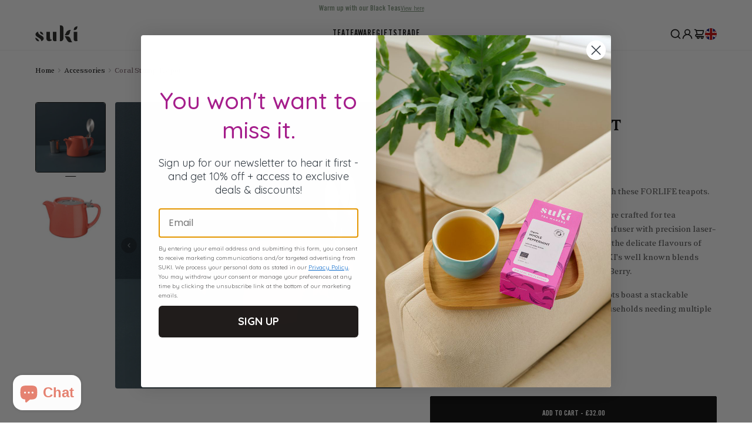

--- FILE ---
content_type: text/html; charset=utf-8
request_url: https://suki-tea.com/collections/accessories/products/coral-stump-teapot
body_size: 49923
content:
<!doctype html>
<html
  class="no-js"
  lang="en"
>
  <head>
    <meta charset="utf-8">
    <meta http-equiv="X-UA-Compatible" content="IE=edge">
    <meta name="theme-color" content="#e76332">
    <meta name="view-transition" content="same-origin">
    <meta name="viewport" content="width=device-width, initial-scale=1, minimum-scale=1, maximum-scale=1">

    <!-- 





  
    <script>
      window.location.href = "/"
    </script>
  

 -->

    <!-- Google Tag Manager -->
    <script>
      (function (w, d, s, l, i) {
        w[l] = w[l] || [];
        w[l].push({ 'gtm.start': new Date().getTime(), event: 'gtm.js' });
        var f = d.getElementsByTagName(s)[0],
          j = d.createElement(s),
          dl = l != 'dataLayer' ? '&l=' + l : '';
        j.async = true;
        j.src = 'https://www.googletagmanager.com/gtm.js?id=' + i + dl;
        f.parentNode.insertBefore(j, f);
      })(window, document, 'script', 'dataLayer', 'GTM-K7VVXD');
    </script>
    <!-- End Google Tag Manager -->

    <link rel="canonical" href="https://suki-tea.com/products/coral-stump-teapot">
    <link
      rel="preconnect"
      href="https://cdn.shopify.com"
      crossorigin
    >

    <link href="//suki-tea.com/cdn/shop/t/63/assets/main.css?v=97319922603132305941764756651" as="style" rel="preload">
    <link href="//suki-tea.com/cdn/shop/t/63/assets/main.js?v=54507425987330881511766128768" as="script" rel="preload">
<link
        rel="icon"
        type="image/png"
        href="//suki-tea.com/cdn/shop/files/favicon.png?crop=center&height=32&v=1697692690&width=32"
      ><title>
      Coral Stump Teapot

        &ndash; Suki Tea</title>

    
      <meta
        name="description"
        content="Coral Stump Teapot: Elegant Coral-Coloured FORLIFE Teapot"
      >
    

    


  <meta name="robots" content="noindex,nofollow">


<meta property="og:site_name" content="Suki Tea">
<meta property="og:url" content="https://suki-tea.com/products/coral-stump-teapot">
<meta property="og:title" content="Coral Stump Teapot">
<meta property="og:type" content="product">
<meta property="og:description" content="Coral Stump Teapot: Elegant Coral-Coloured FORLIFE Teapot"><meta property="og:image" content="http://suki-tea.com/cdn/shop/files/Coral_Stump_Teapot.jpg?v=1744102301">
  <meta property="og:image:secure_url" content="https://suki-tea.com/cdn/shop/files/Coral_Stump_Teapot.jpg?v=1744102301">
  <meta property="og:image:width" content="1181">
  <meta property="og:image:height" content="1181"><meta property="og:price:amount" content="32.00">
  <meta property="og:price:currency" content="GBP"><meta name="twitter:card" content="summary_large_image">
<meta name="twitter:title" content="Coral Stump Teapot">
<meta name="twitter:description" content="Coral Stump Teapot: Elegant Coral-Coloured FORLIFE Teapot">


    

<link href="//suki-tea.com/cdn/shop/t/63/assets/font-Sabre-Light.woff2?v=73222086969475418111764756651" as="font" type="font/woff2" crossorigin="anonymous" rel="preload">
<link href="//suki-tea.com/cdn/shop/t/63/assets/font-Sabre-Light.woff?v=38223752256474994241764756651" as="font" type="font/woff" crossorigin="anonymous" rel="preload">
<link href="//suki-tea.com/cdn/shop/t/63/assets/font-Sabre-Regular.woff2?v=100094645128584314141764756651" as="font" type="font/woff2" crossorigin="anonymous" rel="preload">
<link href="//suki-tea.com/cdn/shop/t/63/assets/font-Sabre-Regular.woff?v=180938803329769583981764756651" as="font" type="font/woff" crossorigin="anonymous" rel="preload">
<link href="//suki-tea.com/cdn/shop/t/63/assets/font-Sabre-Medium.woff2?v=143120730188319827201764756651" as="font" type="font/woff2" crossorigin="anonymous" rel="preload">
<link href="//suki-tea.com/cdn/shop/t/63/assets/font-Sabre-Medium.woff?v=169406473144475213601764756651" as="font" type="font/woff" crossorigin="anonymous" rel="preload">
<link href="//suki-tea.com/cdn/shop/t/63/assets/font-Sabre-Bold.woff2?v=66717164581917954611764756651" as="font" type="font/woff2" crossorigin="anonymous" rel="preload">
<link href="//suki-tea.com/cdn/shop/t/63/assets/font-Sabre-Bold.woff?v=60641865574161493151764756651" as="font" type="font/woff" crossorigin="anonymous" rel="preload">
<link href="//suki-tea.com/cdn/shop/t/63/assets/font-Sabre-Black.woff2?v=20543564701044045691764756651" as="font" type="font/woff2" crossorigin="anonymous" rel="preload">
<link href="//suki-tea.com/cdn/shop/t/63/assets/font-Sabre-Black.woff?v=121689048217046917321764756651" as="font" type="font/woff" crossorigin="anonymous" rel="preload">
<link href="//suki-tea.com/cdn/shop/t/63/assets/font-TradeGothicLTStd-BdCn20.woff2?v=172504889177729856951764756651" as="font" type="font/woff2" crossorigin="anonymous" rel="preload">
<link href="//suki-tea.com/cdn/shop/t/63/assets/font-TradeGothicLTStd-BdCn20.woff?v=17649706204775667911764756651" as="font" type="font/woff" crossorigin="anonymous" rel="preload">
<link href="//suki-tea.com/cdn/shop/t/63/assets/font-TradeGothicLTStd-Cn18.woff2?v=150754687864578905101764756651" as="font" type="font/woff2" crossorigin="anonymous" rel="preload">
<link href="//suki-tea.com/cdn/shop/t/63/assets/font-TradeGothicLTStd-Cn18.woff?v=30235121725176427391764756651" as="font" type="font/woff" crossorigin="anonymous" rel="preload">


<style data-shopify>

  @font-face {
    font-family: 'Sabre';
    src: url('//suki-tea.com/cdn/shop/t/63/assets/font-Sabre-Light.woff2?v=73222086969475418111764756651') format('woff2'),
        url('//suki-tea.com/cdn/shop/t/63/assets/font-Sabre-Light.woff?v=38223752256474994241764756651') format('woff');
    font-weight: 300;
    font-style: normal;
    font-display: swap;
  }

  @font-face {
    font-family: 'Sabre';
    src: url('//suki-tea.com/cdn/shop/t/63/assets/font-Sabre-Regular.woff2?v=100094645128584314141764756651') format('woff2'),
        url('//suki-tea.com/cdn/shop/t/63/assets/font-Sabre-Regular.woff?v=180938803329769583981764756651') format('woff');
    font-weight: normal;
    font-style: normal;
    font-display: swap;
  }

  @font-face {
    font-family: 'Sabre';
    src: url('//suki-tea.com/cdn/shop/t/63/assets/font-Sabre-Medium.woff2?v=143120730188319827201764756651') format('woff2'),
        url('//suki-tea.com/cdn/shop/t/63/assets/font-Sabre-Medium.woff?v=169406473144475213601764756651') format('woff');
    font-weight: 500;
    font-style: normal;
    font-display: swap;
  }

  @font-face {
    font-family: 'Sabre';
    src: url('//suki-tea.com/cdn/shop/t/63/assets/font-Sabre-Bold.woff2?v=66717164581917954611764756651') format('woff2'),
        url('//suki-tea.com/cdn/shop/t/63/assets/font-Sabre-Bold.woff?v=60641865574161493151764756651') format('woff');
    font-weight: bold;
    font-style: normal;
    font-display: swap;
  }

  @font-face {
    font-family: 'Sabre';
    src: url('//suki-tea.com/cdn/shop/t/63/assets/font-Sabre-Black.woff2?v=20543564701044045691764756651') format('woff2'),
        url('//suki-tea.com/cdn/shop/t/63/assets/font-Sabre-Black.woff?v=121689048217046917321764756651') format('woff');
    font-weight: 900;
    font-style: normal;
    font-display: swap;
  }
  
  @font-face {
    font-family: 'Trade Gothic LT Std Cn';
    src: url('//suki-tea.com/cdn/shop/t/63/assets/font-TradeGothicLTStd-BdCn20.woff2?v=172504889177729856951764756651') format('woff2'),
        url('//suki-tea.com/cdn/shop/t/63/assets/font-TradeGothicLTStd-BdCn20.woff?v=17649706204775667911764756651') format('woff');
    font-weight: bold;
    font-style: normal;
    font-display: swap;
  }
  
  @font-face {
    font-family: 'Trade Gothic LT Std Cn';
    src: url('//suki-tea.com/cdn/shop/t/63/assets/font-TradeGothicLTStd-Cn18.woff2?v=150754687864578905101764756651') format('woff2'),
        url('//suki-tea.com/cdn/shop/t/63/assets/font-TradeGothicLTStd-Cn18.woff?v=30235121725176427391764756651') format('woff');
    font-weight: normal;
    font-style: normal;
    font-display: swap;
  }
  
  </style>
  

    <style data-shopify>
  :root {
  
  }
</style>

    <link href="//suki-tea.com/cdn/shop/t/63/assets/main.css?v=97319922603132305941764756651" rel="stylesheet" type="text/css" media="all" />

    <script>window.performance && window.performance.mark && window.performance.mark('shopify.content_for_header.start');</script><meta name="facebook-domain-verification" content="gidyoeja9yrc2h728a4umwhla6gn4m">
<meta id="shopify-digital-wallet" name="shopify-digital-wallet" content="/80182083879/digital_wallets/dialog">
<meta name="shopify-checkout-api-token" content="409e049ab3f2614cc9e743b1bccbc505">
<meta id="in-context-paypal-metadata" data-shop-id="80182083879" data-venmo-supported="false" data-environment="production" data-locale="en_US" data-paypal-v4="true" data-currency="GBP">
<link rel="alternate" type="application/json+oembed" href="https://suki-tea.com/products/coral-stump-teapot.oembed">
<script async="async" src="/checkouts/internal/preloads.js?locale=en-GB"></script>
<link rel="preconnect" href="https://shop.app" crossorigin="anonymous">
<script async="async" src="https://shop.app/checkouts/internal/preloads.js?locale=en-GB&shop_id=80182083879" crossorigin="anonymous"></script>
<script id="apple-pay-shop-capabilities" type="application/json">{"shopId":80182083879,"countryCode":"GB","currencyCode":"GBP","merchantCapabilities":["supports3DS"],"merchantId":"gid:\/\/shopify\/Shop\/80182083879","merchantName":"Suki Tea","requiredBillingContactFields":["postalAddress","email"],"requiredShippingContactFields":["postalAddress","email"],"shippingType":"shipping","supportedNetworks":["visa","maestro","masterCard","discover","elo"],"total":{"type":"pending","label":"Suki Tea","amount":"1.00"},"shopifyPaymentsEnabled":true,"supportsSubscriptions":true}</script>
<script id="shopify-features" type="application/json">{"accessToken":"409e049ab3f2614cc9e743b1bccbc505","betas":["rich-media-storefront-analytics"],"domain":"suki-tea.com","predictiveSearch":true,"shopId":80182083879,"locale":"en"}</script>
<script>var Shopify = Shopify || {};
Shopify.shop = "suki-tea.myshopify.com";
Shopify.locale = "en";
Shopify.currency = {"active":"GBP","rate":"1.0"};
Shopify.country = "GB";
Shopify.theme = {"name":"Copy of [DEV] suki\/main","id":182041444730,"schema_name":"Supertheme","schema_version":"1.0.0","theme_store_id":null,"role":"main"};
Shopify.theme.handle = "null";
Shopify.theme.style = {"id":null,"handle":null};
Shopify.cdnHost = "suki-tea.com/cdn";
Shopify.routes = Shopify.routes || {};
Shopify.routes.root = "/";</script>
<script type="module">!function(o){(o.Shopify=o.Shopify||{}).modules=!0}(window);</script>
<script>!function(o){function n(){var o=[];function n(){o.push(Array.prototype.slice.apply(arguments))}return n.q=o,n}var t=o.Shopify=o.Shopify||{};t.loadFeatures=n(),t.autoloadFeatures=n()}(window);</script>
<script>
  window.ShopifyPay = window.ShopifyPay || {};
  window.ShopifyPay.apiHost = "shop.app\/pay";
  window.ShopifyPay.redirectState = null;
</script>
<script id="shop-js-analytics" type="application/json">{"pageType":"product"}</script>
<script defer="defer" async type="module" src="//suki-tea.com/cdn/shopifycloud/shop-js/modules/v2/client.init-shop-cart-sync_BT-GjEfc.en.esm.js"></script>
<script defer="defer" async type="module" src="//suki-tea.com/cdn/shopifycloud/shop-js/modules/v2/chunk.common_D58fp_Oc.esm.js"></script>
<script defer="defer" async type="module" src="//suki-tea.com/cdn/shopifycloud/shop-js/modules/v2/chunk.modal_xMitdFEc.esm.js"></script>
<script type="module">
  await import("//suki-tea.com/cdn/shopifycloud/shop-js/modules/v2/client.init-shop-cart-sync_BT-GjEfc.en.esm.js");
await import("//suki-tea.com/cdn/shopifycloud/shop-js/modules/v2/chunk.common_D58fp_Oc.esm.js");
await import("//suki-tea.com/cdn/shopifycloud/shop-js/modules/v2/chunk.modal_xMitdFEc.esm.js");

  window.Shopify.SignInWithShop?.initShopCartSync?.({"fedCMEnabled":true,"windoidEnabled":true});

</script>
<script>
  window.Shopify = window.Shopify || {};
  if (!window.Shopify.featureAssets) window.Shopify.featureAssets = {};
  window.Shopify.featureAssets['shop-js'] = {"shop-cart-sync":["modules/v2/client.shop-cart-sync_DZOKe7Ll.en.esm.js","modules/v2/chunk.common_D58fp_Oc.esm.js","modules/v2/chunk.modal_xMitdFEc.esm.js"],"init-fed-cm":["modules/v2/client.init-fed-cm_B6oLuCjv.en.esm.js","modules/v2/chunk.common_D58fp_Oc.esm.js","modules/v2/chunk.modal_xMitdFEc.esm.js"],"shop-cash-offers":["modules/v2/client.shop-cash-offers_D2sdYoxE.en.esm.js","modules/v2/chunk.common_D58fp_Oc.esm.js","modules/v2/chunk.modal_xMitdFEc.esm.js"],"shop-login-button":["modules/v2/client.shop-login-button_QeVjl5Y3.en.esm.js","modules/v2/chunk.common_D58fp_Oc.esm.js","modules/v2/chunk.modal_xMitdFEc.esm.js"],"pay-button":["modules/v2/client.pay-button_DXTOsIq6.en.esm.js","modules/v2/chunk.common_D58fp_Oc.esm.js","modules/v2/chunk.modal_xMitdFEc.esm.js"],"shop-button":["modules/v2/client.shop-button_DQZHx9pm.en.esm.js","modules/v2/chunk.common_D58fp_Oc.esm.js","modules/v2/chunk.modal_xMitdFEc.esm.js"],"avatar":["modules/v2/client.avatar_BTnouDA3.en.esm.js"],"init-windoid":["modules/v2/client.init-windoid_CR1B-cfM.en.esm.js","modules/v2/chunk.common_D58fp_Oc.esm.js","modules/v2/chunk.modal_xMitdFEc.esm.js"],"init-shop-for-new-customer-accounts":["modules/v2/client.init-shop-for-new-customer-accounts_C_vY_xzh.en.esm.js","modules/v2/client.shop-login-button_QeVjl5Y3.en.esm.js","modules/v2/chunk.common_D58fp_Oc.esm.js","modules/v2/chunk.modal_xMitdFEc.esm.js"],"init-shop-email-lookup-coordinator":["modules/v2/client.init-shop-email-lookup-coordinator_BI7n9ZSv.en.esm.js","modules/v2/chunk.common_D58fp_Oc.esm.js","modules/v2/chunk.modal_xMitdFEc.esm.js"],"init-shop-cart-sync":["modules/v2/client.init-shop-cart-sync_BT-GjEfc.en.esm.js","modules/v2/chunk.common_D58fp_Oc.esm.js","modules/v2/chunk.modal_xMitdFEc.esm.js"],"shop-toast-manager":["modules/v2/client.shop-toast-manager_DiYdP3xc.en.esm.js","modules/v2/chunk.common_D58fp_Oc.esm.js","modules/v2/chunk.modal_xMitdFEc.esm.js"],"init-customer-accounts":["modules/v2/client.init-customer-accounts_D9ZNqS-Q.en.esm.js","modules/v2/client.shop-login-button_QeVjl5Y3.en.esm.js","modules/v2/chunk.common_D58fp_Oc.esm.js","modules/v2/chunk.modal_xMitdFEc.esm.js"],"init-customer-accounts-sign-up":["modules/v2/client.init-customer-accounts-sign-up_iGw4briv.en.esm.js","modules/v2/client.shop-login-button_QeVjl5Y3.en.esm.js","modules/v2/chunk.common_D58fp_Oc.esm.js","modules/v2/chunk.modal_xMitdFEc.esm.js"],"shop-follow-button":["modules/v2/client.shop-follow-button_CqMgW2wH.en.esm.js","modules/v2/chunk.common_D58fp_Oc.esm.js","modules/v2/chunk.modal_xMitdFEc.esm.js"],"checkout-modal":["modules/v2/client.checkout-modal_xHeaAweL.en.esm.js","modules/v2/chunk.common_D58fp_Oc.esm.js","modules/v2/chunk.modal_xMitdFEc.esm.js"],"shop-login":["modules/v2/client.shop-login_D91U-Q7h.en.esm.js","modules/v2/chunk.common_D58fp_Oc.esm.js","modules/v2/chunk.modal_xMitdFEc.esm.js"],"lead-capture":["modules/v2/client.lead-capture_BJmE1dJe.en.esm.js","modules/v2/chunk.common_D58fp_Oc.esm.js","modules/v2/chunk.modal_xMitdFEc.esm.js"],"payment-terms":["modules/v2/client.payment-terms_Ci9AEqFq.en.esm.js","modules/v2/chunk.common_D58fp_Oc.esm.js","modules/v2/chunk.modal_xMitdFEc.esm.js"]};
</script>
<script>(function() {
  var isLoaded = false;
  function asyncLoad() {
    if (isLoaded) return;
    isLoaded = true;
    var urls = ["https:\/\/static.rechargecdn.com\/assets\/js\/widget.min.js?shop=suki-tea.myshopify.com","https:\/\/static.klaviyo.com\/onsite\/js\/klaviyo.js?company_id=Vp97ev\u0026shop=suki-tea.myshopify.com","https:\/\/storage.nfcube.com\/instafeed-b7de8f2d8528dcad103d9551b8fbc241.js?shop=suki-tea.myshopify.com","https:\/\/app.octaneai.com\/rdslefbe6k8cu8zp\/shopify.js?x=f7sUhq7nE46iReQy\u0026shop=suki-tea.myshopify.com","https:\/\/d1an1e2qw504lz.cloudfront.net\/shop\/js\/cart-shipping-calculator-pro.min.js?shop=suki-tea.myshopify.com"];
    for (var i = 0; i < urls.length; i++) {
      var s = document.createElement('script');
      s.type = 'text/javascript';
      s.async = true;
      s.src = urls[i];
      var x = document.getElementsByTagName('script')[0];
      x.parentNode.insertBefore(s, x);
    }
  };
  if(window.attachEvent) {
    window.attachEvent('onload', asyncLoad);
  } else {
    window.addEventListener('load', asyncLoad, false);
  }
})();</script>
<script id="__st">var __st={"a":80182083879,"offset":0,"reqid":"367056d1-34c9-4470-a764-152053c5d134-1769056743","pageurl":"suki-tea.com\/collections\/accessories\/products\/coral-stump-teapot","u":"84c1b5f893a4","p":"product","rtyp":"product","rid":8709793874215};</script>
<script>window.ShopifyPaypalV4VisibilityTracking = true;</script>
<script id="captcha-bootstrap">!function(){'use strict';const t='contact',e='account',n='new_comment',o=[[t,t],['blogs',n],['comments',n],[t,'customer']],c=[[e,'customer_login'],[e,'guest_login'],[e,'recover_customer_password'],[e,'create_customer']],r=t=>t.map((([t,e])=>`form[action*='/${t}']:not([data-nocaptcha='true']) input[name='form_type'][value='${e}']`)).join(','),a=t=>()=>t?[...document.querySelectorAll(t)].map((t=>t.form)):[];function s(){const t=[...o],e=r(t);return a(e)}const i='password',u='form_key',d=['recaptcha-v3-token','g-recaptcha-response','h-captcha-response',i],f=()=>{try{return window.sessionStorage}catch{return}},m='__shopify_v',_=t=>t.elements[u];function p(t,e,n=!1){try{const o=window.sessionStorage,c=JSON.parse(o.getItem(e)),{data:r}=function(t){const{data:e,action:n}=t;return t[m]||n?{data:e,action:n}:{data:t,action:n}}(c);for(const[e,n]of Object.entries(r))t.elements[e]&&(t.elements[e].value=n);n&&o.removeItem(e)}catch(o){console.error('form repopulation failed',{error:o})}}const l='form_type',E='cptcha';function T(t){t.dataset[E]=!0}const w=window,h=w.document,L='Shopify',v='ce_forms',y='captcha';let A=!1;((t,e)=>{const n=(g='f06e6c50-85a8-45c8-87d0-21a2b65856fe',I='https://cdn.shopify.com/shopifycloud/storefront-forms-hcaptcha/ce_storefront_forms_captcha_hcaptcha.v1.5.2.iife.js',D={infoText:'Protected by hCaptcha',privacyText:'Privacy',termsText:'Terms'},(t,e,n)=>{const o=w[L][v],c=o.bindForm;if(c)return c(t,g,e,D).then(n);var r;o.q.push([[t,g,e,D],n]),r=I,A||(h.body.append(Object.assign(h.createElement('script'),{id:'captcha-provider',async:!0,src:r})),A=!0)});var g,I,D;w[L]=w[L]||{},w[L][v]=w[L][v]||{},w[L][v].q=[],w[L][y]=w[L][y]||{},w[L][y].protect=function(t,e){n(t,void 0,e),T(t)},Object.freeze(w[L][y]),function(t,e,n,w,h,L){const[v,y,A,g]=function(t,e,n){const i=e?o:[],u=t?c:[],d=[...i,...u],f=r(d),m=r(i),_=r(d.filter((([t,e])=>n.includes(e))));return[a(f),a(m),a(_),s()]}(w,h,L),I=t=>{const e=t.target;return e instanceof HTMLFormElement?e:e&&e.form},D=t=>v().includes(t);t.addEventListener('submit',(t=>{const e=I(t);if(!e)return;const n=D(e)&&!e.dataset.hcaptchaBound&&!e.dataset.recaptchaBound,o=_(e),c=g().includes(e)&&(!o||!o.value);(n||c)&&t.preventDefault(),c&&!n&&(function(t){try{if(!f())return;!function(t){const e=f();if(!e)return;const n=_(t);if(!n)return;const o=n.value;o&&e.removeItem(o)}(t);const e=Array.from(Array(32),(()=>Math.random().toString(36)[2])).join('');!function(t,e){_(t)||t.append(Object.assign(document.createElement('input'),{type:'hidden',name:u})),t.elements[u].value=e}(t,e),function(t,e){const n=f();if(!n)return;const o=[...t.querySelectorAll(`input[type='${i}']`)].map((({name:t})=>t)),c=[...d,...o],r={};for(const[a,s]of new FormData(t).entries())c.includes(a)||(r[a]=s);n.setItem(e,JSON.stringify({[m]:1,action:t.action,data:r}))}(t,e)}catch(e){console.error('failed to persist form',e)}}(e),e.submit())}));const S=(t,e)=>{t&&!t.dataset[E]&&(n(t,e.some((e=>e===t))),T(t))};for(const o of['focusin','change'])t.addEventListener(o,(t=>{const e=I(t);D(e)&&S(e,y())}));const B=e.get('form_key'),M=e.get(l),P=B&&M;t.addEventListener('DOMContentLoaded',(()=>{const t=y();if(P)for(const e of t)e.elements[l].value===M&&p(e,B);[...new Set([...A(),...v().filter((t=>'true'===t.dataset.shopifyCaptcha))])].forEach((e=>S(e,t)))}))}(h,new URLSearchParams(w.location.search),n,t,e,['guest_login'])})(!0,!0)}();</script>
<script integrity="sha256-4kQ18oKyAcykRKYeNunJcIwy7WH5gtpwJnB7kiuLZ1E=" data-source-attribution="shopify.loadfeatures" defer="defer" src="//suki-tea.com/cdn/shopifycloud/storefront/assets/storefront/load_feature-a0a9edcb.js" crossorigin="anonymous"></script>
<script crossorigin="anonymous" defer="defer" src="//suki-tea.com/cdn/shopifycloud/storefront/assets/shopify_pay/storefront-65b4c6d7.js?v=20250812"></script>
<script data-source-attribution="shopify.dynamic_checkout.dynamic.init">var Shopify=Shopify||{};Shopify.PaymentButton=Shopify.PaymentButton||{isStorefrontPortableWallets:!0,init:function(){window.Shopify.PaymentButton.init=function(){};var t=document.createElement("script");t.src="https://suki-tea.com/cdn/shopifycloud/portable-wallets/latest/portable-wallets.en.js",t.type="module",document.head.appendChild(t)}};
</script>
<script data-source-attribution="shopify.dynamic_checkout.buyer_consent">
  function portableWalletsHideBuyerConsent(e){var t=document.getElementById("shopify-buyer-consent"),n=document.getElementById("shopify-subscription-policy-button");t&&n&&(t.classList.add("hidden"),t.setAttribute("aria-hidden","true"),n.removeEventListener("click",e))}function portableWalletsShowBuyerConsent(e){var t=document.getElementById("shopify-buyer-consent"),n=document.getElementById("shopify-subscription-policy-button");t&&n&&(t.classList.remove("hidden"),t.removeAttribute("aria-hidden"),n.addEventListener("click",e))}window.Shopify?.PaymentButton&&(window.Shopify.PaymentButton.hideBuyerConsent=portableWalletsHideBuyerConsent,window.Shopify.PaymentButton.showBuyerConsent=portableWalletsShowBuyerConsent);
</script>
<script data-source-attribution="shopify.dynamic_checkout.cart.bootstrap">document.addEventListener("DOMContentLoaded",(function(){function t(){return document.querySelector("shopify-accelerated-checkout-cart, shopify-accelerated-checkout")}if(t())Shopify.PaymentButton.init();else{new MutationObserver((function(e,n){t()&&(Shopify.PaymentButton.init(),n.disconnect())})).observe(document.body,{childList:!0,subtree:!0})}}));
</script>
<link id="shopify-accelerated-checkout-styles" rel="stylesheet" media="screen" href="https://suki-tea.com/cdn/shopifycloud/portable-wallets/latest/accelerated-checkout-backwards-compat.css" crossorigin="anonymous">
<style id="shopify-accelerated-checkout-cart">
        #shopify-buyer-consent {
  margin-top: 1em;
  display: inline-block;
  width: 100%;
}

#shopify-buyer-consent.hidden {
  display: none;
}

#shopify-subscription-policy-button {
  background: none;
  border: none;
  padding: 0;
  text-decoration: underline;
  font-size: inherit;
  cursor: pointer;
}

#shopify-subscription-policy-button::before {
  box-shadow: none;
}

      </style>

<script>window.performance && window.performance.mark && window.performance.mark('shopify.content_for_header.end');</script>
    <script src="//suki-tea.com/cdn/shop/t/63/assets/main.js?v=54507425987330881511766128768" defer></script>

    <script>
      document.documentElement.className = document.documentElement.className.replace('no-js', 'js');
      if (Shopify.designMode) {
        document.documentElement.classList.add('shopify-design-mode');
      }
    </script>

    

    <!-- Hotjar Tracking Code for Suki Tea -->
    <script>
      (function (h, o, t, j, a, r) {
        h.hj =
          h.hj ||
          function () {
            (h.hj.q = h.hj.q || []).push(arguments);
          };
        h._hjSettings = { hjid: 5203328, hjsv: 6 };
        a = o.getElementsByTagName('head')[0];
        r = o.createElement('script');
        r.async = 1;
        r.src = t + h._hjSettings.hjid + j + h._hjSettings.hjsv;
        a.appendChild(r);
      })(window, document, 'https://static.hotjar.com/c/hotjar-', '.js?sv=');
    </script>

    <script src="https://analytics.ahrefs.com/analytics.js" data-key="Qzhq/IBE9jzS7uKzS1sNwg" async></script>
  <!-- BEGIN app block: shopify://apps/consentmo-gdpr/blocks/gdpr_cookie_consent/4fbe573f-a377-4fea-9801-3ee0858cae41 -->


<!-- END app block --><!-- BEGIN app block: shopify://apps/dr-cart-shipping-rates/blocks/instant-load/6fdcf202-26c0-4288-be36-8b389f5d262c --><!-- For self-installation -->
<script>(() => {const installerKey = 'docapp-shipping-auto-install'; const urlParams = new URLSearchParams(window.location.search); if (urlParams.get(installerKey)) {window.sessionStorage.setItem(installerKey, JSON.stringify({integrationId: urlParams.get('docapp-integration-id'), divClass: urlParams.get('docapp-install-class'), check: urlParams.get('docapp-check')}));}})();</script>
<script>(() => {const previewKey = 'docapp-shipping-test'; const urlParams = new URLSearchParams(window.location.search); if (urlParams.get(previewKey)) {window.sessionStorage.setItem(previewKey, JSON.stringify({active: true, integrationId: urlParams.get('docapp-shipping-inst-test')}));}})();</script>
<script>window.cartShippingCalculatorProAppBlock = true;</script>

<!-- App speed-up -->
<script id="docapp-shipping-speedup">
    (() => { if (window.cartShippingCalculatorProAppLoaded) return; let script = document.createElement('script'); script.src = "https://d1an1e2qw504lz.cloudfront.net/shop/js/cart-shipping-calculator-pro.min.js?shop=suki-tea.myshopify.com"; document.getElementById('docapp-shipping-speedup').after(script); })();
</script>


<!-- END app block --><!-- BEGIN app block: shopify://apps/klaviyo-email-marketing-sms/blocks/klaviyo-onsite-embed/2632fe16-c075-4321-a88b-50b567f42507 -->












  <script async src="https://static.klaviyo.com/onsite/js/Vp97ev/klaviyo.js?company_id=Vp97ev"></script>
  <script>!function(){if(!window.klaviyo){window._klOnsite=window._klOnsite||[];try{window.klaviyo=new Proxy({},{get:function(n,i){return"push"===i?function(){var n;(n=window._klOnsite).push.apply(n,arguments)}:function(){for(var n=arguments.length,o=new Array(n),w=0;w<n;w++)o[w]=arguments[w];var t="function"==typeof o[o.length-1]?o.pop():void 0,e=new Promise((function(n){window._klOnsite.push([i].concat(o,[function(i){t&&t(i),n(i)}]))}));return e}}})}catch(n){window.klaviyo=window.klaviyo||[],window.klaviyo.push=function(){var n;(n=window._klOnsite).push.apply(n,arguments)}}}}();</script>

  
    <script id="viewed_product">
      if (item == null) {
        var _learnq = _learnq || [];

        var MetafieldReviews = null
        var MetafieldYotpoRating = null
        var MetafieldYotpoCount = null
        var MetafieldLooxRating = null
        var MetafieldLooxCount = null
        var okendoProduct = null
        var okendoProductReviewCount = null
        var okendoProductReviewAverageValue = null
        try {
          // The following fields are used for Customer Hub recently viewed in order to add reviews.
          // This information is not part of __kla_viewed. Instead, it is part of __kla_viewed_reviewed_items
          MetafieldReviews = {"rating":{"scale_min":"1.0","scale_max":"5.0","value":"5.0"},"rating_count":6};
          MetafieldYotpoRating = null
          MetafieldYotpoCount = null
          MetafieldLooxRating = null
          MetafieldLooxCount = null

          okendoProduct = null
          // If the okendo metafield is not legacy, it will error, which then requires the new json formatted data
          if (okendoProduct && 'error' in okendoProduct) {
            okendoProduct = null
          }
          okendoProductReviewCount = okendoProduct ? okendoProduct.reviewCount : null
          okendoProductReviewAverageValue = okendoProduct ? okendoProduct.reviewAverageValue : null
        } catch (error) {
          console.error('Error in Klaviyo onsite reviews tracking:', error);
        }

        var item = {
          Name: "Coral Stump Teapot",
          ProductID: 8709793874215,
          Categories: ["Accessories","Accessories for 15% off","Gifts and Sets","Teapots","Valentine's Collection"],
          ImageURL: "https://suki-tea.com/cdn/shop/files/Coral_Stump_Teapot_grande.jpg?v=1744102301",
          URL: "https://suki-tea.com/products/coral-stump-teapot",
          Brand: "SUKI",
          Price: "£32.00",
          Value: "32.00",
          CompareAtPrice: "£0.00"
        };
        _learnq.push(['track', 'Viewed Product', item]);
        _learnq.push(['trackViewedItem', {
          Title: item.Name,
          ItemId: item.ProductID,
          Categories: item.Categories,
          ImageUrl: item.ImageURL,
          Url: item.URL,
          Metadata: {
            Brand: item.Brand,
            Price: item.Price,
            Value: item.Value,
            CompareAtPrice: item.CompareAtPrice
          },
          metafields:{
            reviews: MetafieldReviews,
            yotpo:{
              rating: MetafieldYotpoRating,
              count: MetafieldYotpoCount,
            },
            loox:{
              rating: MetafieldLooxRating,
              count: MetafieldLooxCount,
            },
            okendo: {
              rating: okendoProductReviewAverageValue,
              count: okendoProductReviewCount,
            }
          }
        }]);
      }
    </script>
  




  <script>
    window.klaviyoReviewsProductDesignMode = false
  </script>



  <!-- BEGIN app snippet: customer-hub-data --><script>
  if (!window.customerHub) {
    window.customerHub = {};
  }
  window.customerHub.storefrontRoutes = {
    login: "/account/login?return_url=%2F%23k-hub",
    register: "/account/register?return_url=%2F%23k-hub",
    logout: "/account/logout",
    profile: "/account",
    addresses: "/account/addresses",
  };
  
  window.customerHub.userId = null;
  
  window.customerHub.storeDomain = "suki-tea.myshopify.com";

  
    window.customerHub.activeProduct = {
      name: "Coral Stump Teapot",
      category: null,
      imageUrl: "https://suki-tea.com/cdn/shop/files/Coral_Stump_Teapot_grande.jpg?v=1744102301",
      id: "8709793874215",
      link: "https://suki-tea.com/products/coral-stump-teapot",
      variants: [
        
          {
            id: "46766908899623",
            
            imageUrl: null,
            
            price: "3200",
            currency: "GBP",
            availableForSale: true,
            title: "Forlife Teapot",
          },
        
      ],
    };
    window.customerHub.activeProduct.variants.forEach((variant) => {
        
        variant.price = `${variant.price.slice(0, -2)}.${variant.price.slice(-2)}`;
    });
  

  
    window.customerHub.storeLocale = {
        currentLanguage: 'en',
        currentCountry: 'GB',
        availableLanguages: [
          
            {
              iso_code: 'en',
              endonym_name: 'English'
            }
          
        ],
        availableCountries: [
          
            {
              iso_code: 'AT',
              name: 'Austria',
              currency_code: 'EUR'
            },
          
            {
              iso_code: 'BE',
              name: 'Belgium',
              currency_code: 'EUR'
            },
          
            {
              iso_code: 'BA',
              name: 'Bosnia &amp; Herzegovina',
              currency_code: 'BAM'
            },
          
            {
              iso_code: 'CA',
              name: 'Canada',
              currency_code: 'CAD'
            },
          
            {
              iso_code: 'CZ',
              name: 'Czechia',
              currency_code: 'EUR'
            },
          
            {
              iso_code: 'DK',
              name: 'Denmark',
              currency_code: 'EUR'
            },
          
            {
              iso_code: 'EE',
              name: 'Estonia',
              currency_code: 'EUR'
            },
          
            {
              iso_code: 'FI',
              name: 'Finland',
              currency_code: 'EUR'
            },
          
            {
              iso_code: 'FR',
              name: 'France',
              currency_code: 'EUR'
            },
          
            {
              iso_code: 'DE',
              name: 'Germany',
              currency_code: 'EUR'
            },
          
            {
              iso_code: 'GR',
              name: 'Greece',
              currency_code: 'EUR'
            },
          
            {
              iso_code: 'HU',
              name: 'Hungary',
              currency_code: 'EUR'
            },
          
            {
              iso_code: 'IE',
              name: 'Ireland',
              currency_code: 'EUR'
            },
          
            {
              iso_code: 'IT',
              name: 'Italy',
              currency_code: 'EUR'
            },
          
            {
              iso_code: 'LU',
              name: 'Luxembourg',
              currency_code: 'EUR'
            },
          
            {
              iso_code: 'NL',
              name: 'Netherlands',
              currency_code: 'EUR'
            },
          
            {
              iso_code: 'PT',
              name: 'Portugal',
              currency_code: 'EUR'
            },
          
            {
              iso_code: 'RO',
              name: 'Romania',
              currency_code: 'EUR'
            },
          
            {
              iso_code: 'RS',
              name: 'Serbia',
              currency_code: 'RSD'
            },
          
            {
              iso_code: 'SI',
              name: 'Slovenia',
              currency_code: 'EUR'
            },
          
            {
              iso_code: 'ES',
              name: 'Spain',
              currency_code: 'EUR'
            },
          
            {
              iso_code: 'SE',
              name: 'Sweden',
              currency_code: 'EUR'
            },
          
            {
              iso_code: 'CH',
              name: 'Switzerland',
              currency_code: 'CHF'
            },
          
            {
              iso_code: 'TR',
              name: 'Türkiye',
              currency_code: 'TRY'
            },
          
            {
              iso_code: 'GB',
              name: 'United Kingdom',
              currency_code: 'GBP'
            }
          
        ]
    };
  
</script>
<!-- END app snippet -->





<!-- END app block --><script src="https://cdn.shopify.com/extensions/e8878072-2f6b-4e89-8082-94b04320908d/inbox-1254/assets/inbox-chat-loader.js" type="text/javascript" defer="defer"></script>
<script src="https://cdn.shopify.com/extensions/019be09f-5230-7d79-87aa-f6db3969c39b/consentmo-gdpr-581/assets/consentmo_cookie_consent.js" type="text/javascript" defer="defer"></script>
<link href="https://monorail-edge.shopifysvc.com" rel="dns-prefetch">
<script>(function(){if ("sendBeacon" in navigator && "performance" in window) {try {var session_token_from_headers = performance.getEntriesByType('navigation')[0].serverTiming.find(x => x.name == '_s').description;} catch {var session_token_from_headers = undefined;}var session_cookie_matches = document.cookie.match(/_shopify_s=([^;]*)/);var session_token_from_cookie = session_cookie_matches && session_cookie_matches.length === 2 ? session_cookie_matches[1] : "";var session_token = session_token_from_headers || session_token_from_cookie || "";function handle_abandonment_event(e) {var entries = performance.getEntries().filter(function(entry) {return /monorail-edge.shopifysvc.com/.test(entry.name);});if (!window.abandonment_tracked && entries.length === 0) {window.abandonment_tracked = true;var currentMs = Date.now();var navigation_start = performance.timing.navigationStart;var payload = {shop_id: 80182083879,url: window.location.href,navigation_start,duration: currentMs - navigation_start,session_token,page_type: "product"};window.navigator.sendBeacon("https://monorail-edge.shopifysvc.com/v1/produce", JSON.stringify({schema_id: "online_store_buyer_site_abandonment/1.1",payload: payload,metadata: {event_created_at_ms: currentMs,event_sent_at_ms: currentMs}}));}}window.addEventListener('pagehide', handle_abandonment_event);}}());</script>
<script id="web-pixels-manager-setup">(function e(e,d,r,n,o){if(void 0===o&&(o={}),!Boolean(null===(a=null===(i=window.Shopify)||void 0===i?void 0:i.analytics)||void 0===a?void 0:a.replayQueue)){var i,a;window.Shopify=window.Shopify||{};var t=window.Shopify;t.analytics=t.analytics||{};var s=t.analytics;s.replayQueue=[],s.publish=function(e,d,r){return s.replayQueue.push([e,d,r]),!0};try{self.performance.mark("wpm:start")}catch(e){}var l=function(){var e={modern:/Edge?\/(1{2}[4-9]|1[2-9]\d|[2-9]\d{2}|\d{4,})\.\d+(\.\d+|)|Firefox\/(1{2}[4-9]|1[2-9]\d|[2-9]\d{2}|\d{4,})\.\d+(\.\d+|)|Chrom(ium|e)\/(9{2}|\d{3,})\.\d+(\.\d+|)|(Maci|X1{2}).+ Version\/(15\.\d+|(1[6-9]|[2-9]\d|\d{3,})\.\d+)([,.]\d+|)( \(\w+\)|)( Mobile\/\w+|) Safari\/|Chrome.+OPR\/(9{2}|\d{3,})\.\d+\.\d+|(CPU[ +]OS|iPhone[ +]OS|CPU[ +]iPhone|CPU IPhone OS|CPU iPad OS)[ +]+(15[._]\d+|(1[6-9]|[2-9]\d|\d{3,})[._]\d+)([._]\d+|)|Android:?[ /-](13[3-9]|1[4-9]\d|[2-9]\d{2}|\d{4,})(\.\d+|)(\.\d+|)|Android.+Firefox\/(13[5-9]|1[4-9]\d|[2-9]\d{2}|\d{4,})\.\d+(\.\d+|)|Android.+Chrom(ium|e)\/(13[3-9]|1[4-9]\d|[2-9]\d{2}|\d{4,})\.\d+(\.\d+|)|SamsungBrowser\/([2-9]\d|\d{3,})\.\d+/,legacy:/Edge?\/(1[6-9]|[2-9]\d|\d{3,})\.\d+(\.\d+|)|Firefox\/(5[4-9]|[6-9]\d|\d{3,})\.\d+(\.\d+|)|Chrom(ium|e)\/(5[1-9]|[6-9]\d|\d{3,})\.\d+(\.\d+|)([\d.]+$|.*Safari\/(?![\d.]+ Edge\/[\d.]+$))|(Maci|X1{2}).+ Version\/(10\.\d+|(1[1-9]|[2-9]\d|\d{3,})\.\d+)([,.]\d+|)( \(\w+\)|)( Mobile\/\w+|) Safari\/|Chrome.+OPR\/(3[89]|[4-9]\d|\d{3,})\.\d+\.\d+|(CPU[ +]OS|iPhone[ +]OS|CPU[ +]iPhone|CPU IPhone OS|CPU iPad OS)[ +]+(10[._]\d+|(1[1-9]|[2-9]\d|\d{3,})[._]\d+)([._]\d+|)|Android:?[ /-](13[3-9]|1[4-9]\d|[2-9]\d{2}|\d{4,})(\.\d+|)(\.\d+|)|Mobile Safari.+OPR\/([89]\d|\d{3,})\.\d+\.\d+|Android.+Firefox\/(13[5-9]|1[4-9]\d|[2-9]\d{2}|\d{4,})\.\d+(\.\d+|)|Android.+Chrom(ium|e)\/(13[3-9]|1[4-9]\d|[2-9]\d{2}|\d{4,})\.\d+(\.\d+|)|Android.+(UC? ?Browser|UCWEB|U3)[ /]?(15\.([5-9]|\d{2,})|(1[6-9]|[2-9]\d|\d{3,})\.\d+)\.\d+|SamsungBrowser\/(5\.\d+|([6-9]|\d{2,})\.\d+)|Android.+MQ{2}Browser\/(14(\.(9|\d{2,})|)|(1[5-9]|[2-9]\d|\d{3,})(\.\d+|))(\.\d+|)|K[Aa][Ii]OS\/(3\.\d+|([4-9]|\d{2,})\.\d+)(\.\d+|)/},d=e.modern,r=e.legacy,n=navigator.userAgent;return n.match(d)?"modern":n.match(r)?"legacy":"unknown"}(),u="modern"===l?"modern":"legacy",c=(null!=n?n:{modern:"",legacy:""})[u],f=function(e){return[e.baseUrl,"/wpm","/b",e.hashVersion,"modern"===e.buildTarget?"m":"l",".js"].join("")}({baseUrl:d,hashVersion:r,buildTarget:u}),m=function(e){var d=e.version,r=e.bundleTarget,n=e.surface,o=e.pageUrl,i=e.monorailEndpoint;return{emit:function(e){var a=e.status,t=e.errorMsg,s=(new Date).getTime(),l=JSON.stringify({metadata:{event_sent_at_ms:s},events:[{schema_id:"web_pixels_manager_load/3.1",payload:{version:d,bundle_target:r,page_url:o,status:a,surface:n,error_msg:t},metadata:{event_created_at_ms:s}}]});if(!i)return console&&console.warn&&console.warn("[Web Pixels Manager] No Monorail endpoint provided, skipping logging."),!1;try{return self.navigator.sendBeacon.bind(self.navigator)(i,l)}catch(e){}var u=new XMLHttpRequest;try{return u.open("POST",i,!0),u.setRequestHeader("Content-Type","text/plain"),u.send(l),!0}catch(e){return console&&console.warn&&console.warn("[Web Pixels Manager] Got an unhandled error while logging to Monorail."),!1}}}}({version:r,bundleTarget:l,surface:e.surface,pageUrl:self.location.href,monorailEndpoint:e.monorailEndpoint});try{o.browserTarget=l,function(e){var d=e.src,r=e.async,n=void 0===r||r,o=e.onload,i=e.onerror,a=e.sri,t=e.scriptDataAttributes,s=void 0===t?{}:t,l=document.createElement("script"),u=document.querySelector("head"),c=document.querySelector("body");if(l.async=n,l.src=d,a&&(l.integrity=a,l.crossOrigin="anonymous"),s)for(var f in s)if(Object.prototype.hasOwnProperty.call(s,f))try{l.dataset[f]=s[f]}catch(e){}if(o&&l.addEventListener("load",o),i&&l.addEventListener("error",i),u)u.appendChild(l);else{if(!c)throw new Error("Did not find a head or body element to append the script");c.appendChild(l)}}({src:f,async:!0,onload:function(){if(!function(){var e,d;return Boolean(null===(d=null===(e=window.Shopify)||void 0===e?void 0:e.analytics)||void 0===d?void 0:d.initialized)}()){var d=window.webPixelsManager.init(e)||void 0;if(d){var r=window.Shopify.analytics;r.replayQueue.forEach((function(e){var r=e[0],n=e[1],o=e[2];d.publishCustomEvent(r,n,o)})),r.replayQueue=[],r.publish=d.publishCustomEvent,r.visitor=d.visitor,r.initialized=!0}}},onerror:function(){return m.emit({status:"failed",errorMsg:"".concat(f," has failed to load")})},sri:function(e){var d=/^sha384-[A-Za-z0-9+/=]+$/;return"string"==typeof e&&d.test(e)}(c)?c:"",scriptDataAttributes:o}),m.emit({status:"loading"})}catch(e){m.emit({status:"failed",errorMsg:(null==e?void 0:e.message)||"Unknown error"})}}})({shopId: 80182083879,storefrontBaseUrl: "https://suki-tea.com",extensionsBaseUrl: "https://extensions.shopifycdn.com/cdn/shopifycloud/web-pixels-manager",monorailEndpoint: "https://monorail-edge.shopifysvc.com/unstable/produce_batch",surface: "storefront-renderer",enabledBetaFlags: ["2dca8a86"],webPixelsConfigList: [{"id":"2207351162","configuration":"{\"store_id\":\"183635\",\"environment\":\"prod\"}","eventPayloadVersion":"v1","runtimeContext":"STRICT","scriptVersion":"e1b3f843f8a910884b33e33e956dd640","type":"APP","apiClientId":294517,"privacyPurposes":[],"dataSharingAdjustments":{"protectedCustomerApprovalScopes":["read_customer_address","read_customer_email","read_customer_name","read_customer_personal_data","read_customer_phone"]}},{"id":"2066612602","configuration":"{\"accountID\":\"Vp97ev\",\"webPixelConfig\":\"eyJlbmFibGVBZGRlZFRvQ2FydEV2ZW50cyI6IHRydWV9\"}","eventPayloadVersion":"v1","runtimeContext":"STRICT","scriptVersion":"524f6c1ee37bacdca7657a665bdca589","type":"APP","apiClientId":123074,"privacyPurposes":["ANALYTICS","MARKETING"],"dataSharingAdjustments":{"protectedCustomerApprovalScopes":["read_customer_address","read_customer_email","read_customer_name","read_customer_personal_data","read_customer_phone"]}},{"id":"1189609850","configuration":"{\"appDomain\":\"app.sparklayer.io\", \"siteId\":\"sukiteahouseltdrw\"}","eventPayloadVersion":"v1","runtimeContext":"STRICT","scriptVersion":"6a76237eeb1360eba576db0f81c798cb","type":"APP","apiClientId":4974139,"privacyPurposes":["ANALYTICS","MARKETING","SALE_OF_DATA"],"dataSharingAdjustments":{"protectedCustomerApprovalScopes":["read_customer_address","read_customer_email","read_customer_name","read_customer_personal_data","read_customer_phone"]}},{"id":"658702631","configuration":"{\"config\":\"{\\\"pixel_id\\\":\\\"G-VL4YV656P8\\\",\\\"target_country\\\":\\\"GB\\\",\\\"gtag_events\\\":[{\\\"type\\\":\\\"purchase\\\",\\\"action_label\\\":\\\"G-VL4YV656P8\\\"},{\\\"type\\\":\\\"page_view\\\",\\\"action_label\\\":\\\"G-VL4YV656P8\\\"},{\\\"type\\\":\\\"view_item\\\",\\\"action_label\\\":\\\"G-VL4YV656P8\\\"},{\\\"type\\\":\\\"search\\\",\\\"action_label\\\":\\\"G-VL4YV656P8\\\"},{\\\"type\\\":\\\"add_to_cart\\\",\\\"action_label\\\":\\\"G-VL4YV656P8\\\"},{\\\"type\\\":\\\"begin_checkout\\\",\\\"action_label\\\":\\\"G-VL4YV656P8\\\"},{\\\"type\\\":\\\"add_payment_info\\\",\\\"action_label\\\":\\\"G-VL4YV656P8\\\"}],\\\"enable_monitoring_mode\\\":false}\"}","eventPayloadVersion":"v1","runtimeContext":"OPEN","scriptVersion":"b2a88bafab3e21179ed38636efcd8a93","type":"APP","apiClientId":1780363,"privacyPurposes":[],"dataSharingAdjustments":{"protectedCustomerApprovalScopes":["read_customer_address","read_customer_email","read_customer_name","read_customer_personal_data","read_customer_phone"]}},{"id":"351109415","configuration":"{\"pixel_id\":\"7092036760831912\",\"pixel_type\":\"facebook_pixel\",\"metaapp_system_user_token\":\"-\"}","eventPayloadVersion":"v1","runtimeContext":"OPEN","scriptVersion":"ca16bc87fe92b6042fbaa3acc2fbdaa6","type":"APP","apiClientId":2329312,"privacyPurposes":["ANALYTICS","MARKETING","SALE_OF_DATA"],"dataSharingAdjustments":{"protectedCustomerApprovalScopes":["read_customer_address","read_customer_email","read_customer_name","read_customer_personal_data","read_customer_phone"]}},{"id":"222298407","configuration":"{\"octaneDomain\":\"https:\\\/\\\/app.octaneai.com\",\"botID\":\"rdslefbe6k8cu8zp\"}","eventPayloadVersion":"v1","runtimeContext":"STRICT","scriptVersion":"f92ca4a76c55b3f762ad9c59eb7456bb","type":"APP","apiClientId":2012438,"privacyPurposes":["ANALYTICS","MARKETING","SALE_OF_DATA"],"dataSharingAdjustments":{"protectedCustomerApprovalScopes":["read_customer_personal_data"]}},{"id":"103973159","eventPayloadVersion":"1","runtimeContext":"LAX","scriptVersion":"1","type":"CUSTOM","privacyPurposes":["ANALYTICS","MARKETING","SALE_OF_DATA"],"name":"Google Ads - Conv. Tracking"},{"id":"shopify-app-pixel","configuration":"{}","eventPayloadVersion":"v1","runtimeContext":"STRICT","scriptVersion":"0450","apiClientId":"shopify-pixel","type":"APP","privacyPurposes":["ANALYTICS","MARKETING"]},{"id":"shopify-custom-pixel","eventPayloadVersion":"v1","runtimeContext":"LAX","scriptVersion":"0450","apiClientId":"shopify-pixel","type":"CUSTOM","privacyPurposes":["ANALYTICS","MARKETING"]}],isMerchantRequest: false,initData: {"shop":{"name":"Suki Tea","paymentSettings":{"currencyCode":"GBP"},"myshopifyDomain":"suki-tea.myshopify.com","countryCode":"GB","storefrontUrl":"https:\/\/suki-tea.com"},"customer":null,"cart":null,"checkout":null,"productVariants":[{"price":{"amount":32.0,"currencyCode":"GBP"},"product":{"title":"Coral Stump Teapot","vendor":"SUKI","id":"8709793874215","untranslatedTitle":"Coral Stump Teapot","url":"\/products\/coral-stump-teapot","type":"Teapot"},"id":"46766908899623","image":{"src":"\/\/suki-tea.com\/cdn\/shop\/files\/Coral_Stump_Teapot.jpg?v=1744102301"},"sku":"ATPCRL","title":"Forlife Teapot","untranslatedTitle":"Forlife Teapot"}],"purchasingCompany":null},},"https://suki-tea.com/cdn","fcfee988w5aeb613cpc8e4bc33m6693e112",{"modern":"","legacy":""},{"shopId":"80182083879","storefrontBaseUrl":"https:\/\/suki-tea.com","extensionBaseUrl":"https:\/\/extensions.shopifycdn.com\/cdn\/shopifycloud\/web-pixels-manager","surface":"storefront-renderer","enabledBetaFlags":"[\"2dca8a86\"]","isMerchantRequest":"false","hashVersion":"fcfee988w5aeb613cpc8e4bc33m6693e112","publish":"custom","events":"[[\"page_viewed\",{}],[\"product_viewed\",{\"productVariant\":{\"price\":{\"amount\":32.0,\"currencyCode\":\"GBP\"},\"product\":{\"title\":\"Coral Stump Teapot\",\"vendor\":\"SUKI\",\"id\":\"8709793874215\",\"untranslatedTitle\":\"Coral Stump Teapot\",\"url\":\"\/products\/coral-stump-teapot\",\"type\":\"Teapot\"},\"id\":\"46766908899623\",\"image\":{\"src\":\"\/\/suki-tea.com\/cdn\/shop\/files\/Coral_Stump_Teapot.jpg?v=1744102301\"},\"sku\":\"ATPCRL\",\"title\":\"Forlife Teapot\",\"untranslatedTitle\":\"Forlife Teapot\"}}]]"});</script><script>
  window.ShopifyAnalytics = window.ShopifyAnalytics || {};
  window.ShopifyAnalytics.meta = window.ShopifyAnalytics.meta || {};
  window.ShopifyAnalytics.meta.currency = 'GBP';
  var meta = {"product":{"id":8709793874215,"gid":"gid:\/\/shopify\/Product\/8709793874215","vendor":"SUKI","type":"Teapot","handle":"coral-stump-teapot","variants":[{"id":46766908899623,"price":3200,"name":"Coral Stump Teapot - Forlife Teapot","public_title":"Forlife Teapot","sku":"ATPCRL"}],"remote":false},"page":{"pageType":"product","resourceType":"product","resourceId":8709793874215,"requestId":"367056d1-34c9-4470-a764-152053c5d134-1769056743"}};
  for (var attr in meta) {
    window.ShopifyAnalytics.meta[attr] = meta[attr];
  }
</script>
<script class="analytics">
  (function () {
    var customDocumentWrite = function(content) {
      var jquery = null;

      if (window.jQuery) {
        jquery = window.jQuery;
      } else if (window.Checkout && window.Checkout.$) {
        jquery = window.Checkout.$;
      }

      if (jquery) {
        jquery('body').append(content);
      }
    };

    var hasLoggedConversion = function(token) {
      if (token) {
        return document.cookie.indexOf('loggedConversion=' + token) !== -1;
      }
      return false;
    }

    var setCookieIfConversion = function(token) {
      if (token) {
        var twoMonthsFromNow = new Date(Date.now());
        twoMonthsFromNow.setMonth(twoMonthsFromNow.getMonth() + 2);

        document.cookie = 'loggedConversion=' + token + '; expires=' + twoMonthsFromNow;
      }
    }

    var trekkie = window.ShopifyAnalytics.lib = window.trekkie = window.trekkie || [];
    if (trekkie.integrations) {
      return;
    }
    trekkie.methods = [
      'identify',
      'page',
      'ready',
      'track',
      'trackForm',
      'trackLink'
    ];
    trekkie.factory = function(method) {
      return function() {
        var args = Array.prototype.slice.call(arguments);
        args.unshift(method);
        trekkie.push(args);
        return trekkie;
      };
    };
    for (var i = 0; i < trekkie.methods.length; i++) {
      var key = trekkie.methods[i];
      trekkie[key] = trekkie.factory(key);
    }
    trekkie.load = function(config) {
      trekkie.config = config || {};
      trekkie.config.initialDocumentCookie = document.cookie;
      var first = document.getElementsByTagName('script')[0];
      var script = document.createElement('script');
      script.type = 'text/javascript';
      script.onerror = function(e) {
        var scriptFallback = document.createElement('script');
        scriptFallback.type = 'text/javascript';
        scriptFallback.onerror = function(error) {
                var Monorail = {
      produce: function produce(monorailDomain, schemaId, payload) {
        var currentMs = new Date().getTime();
        var event = {
          schema_id: schemaId,
          payload: payload,
          metadata: {
            event_created_at_ms: currentMs,
            event_sent_at_ms: currentMs
          }
        };
        return Monorail.sendRequest("https://" + monorailDomain + "/v1/produce", JSON.stringify(event));
      },
      sendRequest: function sendRequest(endpointUrl, payload) {
        // Try the sendBeacon API
        if (window && window.navigator && typeof window.navigator.sendBeacon === 'function' && typeof window.Blob === 'function' && !Monorail.isIos12()) {
          var blobData = new window.Blob([payload], {
            type: 'text/plain'
          });

          if (window.navigator.sendBeacon(endpointUrl, blobData)) {
            return true;
          } // sendBeacon was not successful

        } // XHR beacon

        var xhr = new XMLHttpRequest();

        try {
          xhr.open('POST', endpointUrl);
          xhr.setRequestHeader('Content-Type', 'text/plain');
          xhr.send(payload);
        } catch (e) {
          console.log(e);
        }

        return false;
      },
      isIos12: function isIos12() {
        return window.navigator.userAgent.lastIndexOf('iPhone; CPU iPhone OS 12_') !== -1 || window.navigator.userAgent.lastIndexOf('iPad; CPU OS 12_') !== -1;
      }
    };
    Monorail.produce('monorail-edge.shopifysvc.com',
      'trekkie_storefront_load_errors/1.1',
      {shop_id: 80182083879,
      theme_id: 182041444730,
      app_name: "storefront",
      context_url: window.location.href,
      source_url: "//suki-tea.com/cdn/s/trekkie.storefront.1bbfab421998800ff09850b62e84b8915387986d.min.js"});

        };
        scriptFallback.async = true;
        scriptFallback.src = '//suki-tea.com/cdn/s/trekkie.storefront.1bbfab421998800ff09850b62e84b8915387986d.min.js';
        first.parentNode.insertBefore(scriptFallback, first);
      };
      script.async = true;
      script.src = '//suki-tea.com/cdn/s/trekkie.storefront.1bbfab421998800ff09850b62e84b8915387986d.min.js';
      first.parentNode.insertBefore(script, first);
    };
    trekkie.load(
      {"Trekkie":{"appName":"storefront","development":false,"defaultAttributes":{"shopId":80182083879,"isMerchantRequest":null,"themeId":182041444730,"themeCityHash":"8817028518175152125","contentLanguage":"en","currency":"GBP","eventMetadataId":"9f6f5e6d-5eb6-4ef2-9941-73d42fd154ff"},"isServerSideCookieWritingEnabled":true,"monorailRegion":"shop_domain","enabledBetaFlags":["65f19447"]},"Session Attribution":{},"S2S":{"facebookCapiEnabled":true,"source":"trekkie-storefront-renderer","apiClientId":580111}}
    );

    var loaded = false;
    trekkie.ready(function() {
      if (loaded) return;
      loaded = true;

      window.ShopifyAnalytics.lib = window.trekkie;

      var originalDocumentWrite = document.write;
      document.write = customDocumentWrite;
      try { window.ShopifyAnalytics.merchantGoogleAnalytics.call(this); } catch(error) {};
      document.write = originalDocumentWrite;

      window.ShopifyAnalytics.lib.page(null,{"pageType":"product","resourceType":"product","resourceId":8709793874215,"requestId":"367056d1-34c9-4470-a764-152053c5d134-1769056743","shopifyEmitted":true});

      var match = window.location.pathname.match(/checkouts\/(.+)\/(thank_you|post_purchase)/)
      var token = match? match[1]: undefined;
      if (!hasLoggedConversion(token)) {
        setCookieIfConversion(token);
        window.ShopifyAnalytics.lib.track("Viewed Product",{"currency":"GBP","variantId":46766908899623,"productId":8709793874215,"productGid":"gid:\/\/shopify\/Product\/8709793874215","name":"Coral Stump Teapot - Forlife Teapot","price":"32.00","sku":"ATPCRL","brand":"SUKI","variant":"Forlife Teapot","category":"Teapot","nonInteraction":true,"remote":false},undefined,undefined,{"shopifyEmitted":true});
      window.ShopifyAnalytics.lib.track("monorail:\/\/trekkie_storefront_viewed_product\/1.1",{"currency":"GBP","variantId":46766908899623,"productId":8709793874215,"productGid":"gid:\/\/shopify\/Product\/8709793874215","name":"Coral Stump Teapot - Forlife Teapot","price":"32.00","sku":"ATPCRL","brand":"SUKI","variant":"Forlife Teapot","category":"Teapot","nonInteraction":true,"remote":false,"referer":"https:\/\/suki-tea.com\/collections\/accessories\/products\/coral-stump-teapot"});
      }
    });


        var eventsListenerScript = document.createElement('script');
        eventsListenerScript.async = true;
        eventsListenerScript.src = "//suki-tea.com/cdn/shopifycloud/storefront/assets/shop_events_listener-3da45d37.js";
        document.getElementsByTagName('head')[0].appendChild(eventsListenerScript);

})();</script>
<script
  defer
  src="https://suki-tea.com/cdn/shopifycloud/perf-kit/shopify-perf-kit-3.0.4.min.js"
  data-application="storefront-renderer"
  data-shop-id="80182083879"
  data-render-region="gcp-us-east1"
  data-page-type="product"
  data-theme-instance-id="182041444730"
  data-theme-name="Supertheme"
  data-theme-version="1.0.0"
  data-monorail-region="shop_domain"
  data-resource-timing-sampling-rate="10"
  data-shs="true"
  data-shs-beacon="true"
  data-shs-export-with-fetch="true"
  data-shs-logs-sample-rate="1"
  data-shs-beacon-endpoint="https://suki-tea.com/api/collect"
></script>
</head>
  <body
    x-data="modal"
    @click="handleBodyClick"
    class="
      template-product
      
    "
    
      :class=" { 'overflow-hidden h-auto': isModalOpened || $store.cart.isMiniCartOpen } "
    
  >
    <!-- Google Tag Manager (noscript) -->

    <noscript>
      <iframe
        src="https://www.googletagmanager.com/ns.html?id=GTM-K7VVXD"
        height="0"
        width="0"
        style="display:none;visibility:hidden"
      ></iframe>
    </noscript>
    <!-- End Google Tag Manager (noscript) -->

    <a
      class="absolute z-50 px-6 py-2 text-white transition-transform duration-200 ease-in -translate-y-full bg-black rounded-b skip-to-content-link visually-hidden hover:text-white focus:text-white left-2 hover:no-underline focus:translate-y-0 focus:no-underline"
      href="#MainContent"
    >Skip to content</a>

    <div
  class="modal"
  :class="{'modal--opened': isModalOpened}"
>
  <div x-ref="modalContent" data-modal-content class="modal__content" @click.stop>
    <button
      @click="toggleModal(false)"
      type="button"
      class="modal__close"
    >
      <svg class="" xmlns="http://www.w3.org/2000/svg" fill="none" viewBox="0 0 28 28">
  <circle cx="14" cy="14" r="14" fill="#000"/><path fill="#fff" d="m15.175 14 3.583-3.575a.837.837 0 0 0-1.183-1.183L14 12.825l-3.575-3.583a.837.837 0 1 0-1.183 1.183L12.825 14l-3.583 3.575a.833.833 0 0 0 0 1.183.833.833 0 0 0 1.183 0L14 15.175l3.575 3.583a.833.833 0 0 0 1.183 0 .832.832 0 0 0 0-1.183L15.175 14Z"/>
</svg>

    </button>
  </div>
</div>

    
      <aside id="shopify-section-mini-cart" class="shopify-section"><div class="mini-cart" :class="{'mini-cart--open': $store.cart.isMiniCartOpen}">
  
  <template x-if="$store.cart.isFetchingCart">
    <div class="mini-cart__inner mini-cart__inner--loading">
      <div class="spinner ">
  <svg class="spinner__icon " xmlns="http://www.w3.org/2000/svg" fill="none" viewBox="0 0 32 32"><path fill="#735965" d="M31 16c.552 0 1.003.449.97 1C31.452 25.371 24.5 32 16 32 7.163 32 0 24.837 0 16 0 7.499 6.629.547 15 .03c.551-.033 1 .418 1 .97s-.45.996-1 1.035C7.735 2.548 2 8.605 2 16c0 7.732 6.268 14 14 14 7.396 0 13.452-5.735 13.965-13 .039-.55.483-1 1.035-1Z"/></svg>

  
</div>
    </div>
  </template>

  <template x-if="$store.cart.isFetchingCart === false && $store.cart.cart.item_count > 0">
    <div class="mini-cart__inner">
      <header class="mini-cart__header">
        <div class="relative inline-block mr-auto h5 md:mt-0 md:mx-0">
          <span>Your Cart</span>
          <div class="count-bubble count-bubble--lg cart__bubble">
  <span x-text="$store.cart.cart.item_count" 
    class="count-bubble__count" 
    :class="{
      'count-bubble__count--single-digit': $store.cart.cart.item_count <= 9,
      'count-bubble__count--double-digit': $store.cart.cart.item_count > 9 && $store.cart.cart.item_count <= 99,
      'count-bubble__count--triple-digit': $store.cart.cart.item_count >= 100
    }"
  ></span>
</div>
        </div>

        
    <button
      aria-label="Translation missing: en.general.accessibility.close"
      type="button"
      class="mini-cart__close"
      @click="$store.cart.toggleMiniCart(false)">
      <svg class="" xmlns="http://www.w3.org/2000/svg" fill="none" viewBox="0 0 24 24"><path fill="#000" d="m13.41 12 4.3-4.29a1.004 1.004 0 1 0-1.42-1.42L12 10.59l-4.29-4.3a1.004 1.004 0 0 0-1.42 1.42l4.3 4.29-4.3 4.29a1 1 0 0 0 0 1.42.998.998 0 0 0 1.42 0l4.29-4.3 4.29 4.3a.999.999 0 0 0 1.42 0 1 1 0 0 0 0-1.42L13.41 12Z"/></svg>
    </button>
  

        
          <template x-if="$store.cart.promotionFreeShipping && $store.cart.userCountry === 'GB'">
            <div class="cart__promotion">
  <div class="cart__promotion-inner">
    <div class="cart__promotion-thumb" :style="{
    width: $store.cart.promotionRemainingPercent
  }">
</div>
    <div class="cart__promotion-track"></div>
  </div>

  <div class="mt-3 cart__promotion-message text-minor">
    <span x-html="$store.cart.promotionText"><span class="font-bold">Congrats!</span> You've unlocked <span class="font-bold">free shipping</span></span>

  </div>

</div>
          </template>
        
      </header>

      <ul class="mini-cart__items">
        <template x-for="(item, index) in $store.cart.cart.items" :key="`${item.key}-${index}`">
          <li
            x-data="
              cartItem({
                item
              })
            "
            class="mini-cart__item"
            :class="{'mini-cart__item--loading': isLoading}"
            @quantity-change="handleQuantityChange"
          >
            <a
  :href="item.url"
  class="cart__item-image mini-cart__item-image"
  :title="item.product_title">
  <template x-if="item.image === null">
    <svg xmlns="http://www.w3.org/2000/svg" viewBox="0 0 525.5 525.5"><path d="M324.5 212.7H203c-1.6 0-2.8 1.3-2.8 2.8V308c0 1.6 1.3 2.8 2.8 2.8h121.6c1.6 0 2.8-1.3 2.8-2.8v-92.5c0-1.6-1.3-2.8-2.9-2.8zm1.1 95.3c0 .6-.5 1.1-1.1 1.1H203c-.6 0-1.1-.5-1.1-1.1v-92.5c0-.6.5-1.1 1.1-1.1h121.6c.6 0 1.1.5 1.1 1.1V308z"/><path d="M210.4 299.5H240v.1s.1 0 .2-.1h75.2v-76.2h-105v76.2zm1.8-7.2l20-20c1.6-1.6 3.8-2.5 6.1-2.5s4.5.9 6.1 2.5l1.5 1.5 16.8 16.8c-12.9 3.3-20.7 6.3-22.8 7.2h-27.7v-5.5zm101.5-10.1c-20.1 1.7-36.7 4.8-49.1 7.9l-16.9-16.9 26.3-26.3c1.6-1.6 3.8-2.5 6.1-2.5s4.5.9 6.1 2.5l27.5 27.5v7.8zm-68.9 15.5c9.7-3.5 33.9-10.9 68.9-13.8v13.8h-68.9zm68.9-72.7v46.8l-26.2-26.2c-1.9-1.9-4.5-3-7.3-3s-5.4 1.1-7.3 3l-26.3 26.3-.9-.9c-1.9-1.9-4.5-3-7.3-3s-5.4 1.1-7.3 3l-18.8 18.8V225h101.4z"/><path d="M232.8 254c4.6 0 8.3-3.7 8.3-8.3s-3.7-8.3-8.3-8.3-8.3 3.7-8.3 8.3 3.7 8.3 8.3 8.3zm0-14.9c3.6 0 6.6 2.9 6.6 6.6s-2.9 6.6-6.6 6.6-6.6-2.9-6.6-6.6 3-6.6 6.6-6.6z"/></svg>
  </template>

  <template x-if="item.image !== null">
    <img
      :src="item.image.src"
      :alt="item.image.alt"
      :height="item.image.height"
      :width="item.image.width"
      loading="lazy">
  </template>
</a>

<div class="flex flex-col flex-1">
  <div class="flex items-center justify-between">
    <a
      :href="item.url"
      :title="item.product_title"
      class="small"
      x-text="item.product_title"></a>

    <button
      type="button"
      class="mini-cart__item-remove"
      @click="handleItemRemove">
      <svg
  class=""
  xmlns="http://www.w3.org/2000/svg"
  fill="none"
  viewBox="0 0 16 16"><path fill="#545454" d="M6.667 12a.666.666 0 0 0 .666-.667v-4a.667.667 0 1 0-1.333 0v4a.666.666 0 0 0 .667.667Zm6.666-8h-2.666v-.667a2 2 0 0 0-2-2H7.333a2 2 0 0 0-2 2V4H2.667a.667.667 0 0 0 0 1.333h.666v7.334a2 2 0 0 0 2 2h5.334a2 2 0 0 0 2-2V5.333h.666a.667.667 0 1 0 0-1.333Zm-6.666-.667a.667.667 0 0 1 .666-.666h1.334a.667.667 0 0 1 .666.666V4H6.667v-.667Zm4.666 9.334a.667.667 0 0 1-.666.666H5.333a.667.667 0 0 1-.666-.666V5.333h6.666v7.334Zm-2-.667a.666.666 0 0 0 .667-.667v-4a.667.667 0 0 0-1.333 0v4a.666.666 0 0 0 .666.667Z" /></svg>
    </button>
  </div>

  <template x-if="item.has_only_default_variant === false">
  <ul class="mini-cart__item-options">
    <template x-for="option in item.options_with_values" :key="option.name">
      <template x-if="item.product_template_suffix !== 'gift-card' && item.product_template_suffix !== 'gift-wrap'">
        <li class="text-minor text-utility mini-cart__item-option" x-text="option.value"></li>
      </template>
    </template>
  </ul>
</template>

<template x-if="item.selling_plan_allocation">
  <div class="text-minor text-utility" x-text="item.selling_plan_allocation"></div>
</template>

<template x-if="item.compare_at_price">
  <div class="flex items-center gap-2">
    <s class="text-utility text-minor" x-text="item.compare_at_price"></s>
    <span class="font-bold text-sale small" x-text="item.variant_price"></span>
  </div>
</template>

<template x-if="item.compare_at_price === null">
  <div class="cart__item-price" x-text="item.final_line_price"></div>
</template>

<template x-if="itemProperties['Recipient email']">
  <div class="text-minor text-utility">
    Recipient email:
    <span x-text="itemProperties['Recipient email']"></span>
  </div>
</template>

<template x-if="itemProperties['Gift Card Message']">
  <div class="text-minor text-utility">
    Gift card message:
    <div x-text="itemProperties['Gift Card Message']" style="font-size:10px; line-height: normal;"></div>
  </div>
</template>

<template x-if="isGiftWrap">
  <form
    action="/cart/update"
    class="mini-cart__gift-wrap-form"
    @submit.prevent="handleGiftWrapSubmit">
    <div class="mini-cart__gift-wrap-field">
      <div class="field field__checkbox">
        <input
          type="checkbox"
          name="gift-wrap"
          :id="`gift-wrap-${item.key}-mini-cart`"
          :checked="isGiftWrapMessageEnabled"
          @change="handleGiftWrapChange">
        <label :for="`gift-wrap-${item.key}-mini-cart`" class="field__label text-minor">
          Gift wrapped?
        </label>
      </div>

      
        <template x-if="isGiftWrapMessageEnabled && !giftWrapMessage">
          <div x-show="!isGiftWrapMessageShowing" 
            class="mt-2 mini-cart__gift-wrap-control"
          >
            <button type="button" 
              class="mini-cart__gift-wrap-control-btn"
              @click="isGiftWrapMessageShowing = true"
            >
              <span>Add message?</span>
              <svg class="" xmlns="http://www.w3.org/2000/svg" fill="none" viewBox="0 0 20 20">
  <circle cx="10" cy="10" r="10" fill="#000"/><path fill="#fff" d="M13.646 9.48H10.52V6.353a.52.52 0 0 0-1.042 0V9.48H6.354a.52.52 0 1 0 0 1.042H9.48v3.125a.521.521 0 0 0 1.042 0V10.52h3.125a.52.52 0 0 0 0-1.042Z"/>
</svg>

            </button>
          </div>
        </template>
      

      <template x-if="hasGiftWrapMessage">
        <div x-show="!isGiftWrapMessageShowing && giftWrapMessage !== ''" 
          class="mt-2 mini-cart__gift-wrap-control"
        >
          <button type="button" 
            class="mini-cart__gift-wrap-control-btn" 
            @click="isGiftWrapMessageShowing = true"
          >
            <span>Your message:</span>
            <svg class="" xmlns="http://www.w3.org/2000/svg" fill="none" viewBox="0 0 16 16"><path fill="#545454" d="M14 8a.667.667 0 0 0-.667.667v4a.667.667 0 0 1-.666.666H3.333a.667.667 0 0 1-.666-.666V3.333a.667.667 0 0 1 .666-.666h4a.667.667 0 0 0 0-1.334h-4a2 2 0 0 0-2 2v9.334a2 2 0 0 0 2 2h9.334a2 2 0 0 0 2-2v-4A.667.667 0 0 0 14 8ZM4 8.507v2.826a.667.667 0 0 0 .667.667h2.826a.666.666 0 0 0 .474-.193l4.613-4.62 1.893-1.854a.666.666 0 0 0 0-.946l-2.826-2.86a.666.666 0 0 0-.947 0L8.82 3.413l-4.627 4.62A.667.667 0 0 0 4 8.507Zm7.173-5.567 1.887 1.887-.947.946-1.886-1.886.946-.947Zm-5.84 5.84 3.954-3.953 1.886 1.886-3.953 3.954H5.333V8.78Z"/></svg>
          </button>

          <div class="mini-cart__gift-wrap-message" x-text="itemProperties['Gift wrap message']"></div>
        </div>
      </template>

      
        <template x-if="isGiftWrapMessageShowing">
          <div class="mt-2 mini-cart__gift-wrap-field">
            <div class="field field__input field__message">
              <label :for="`message-${item.key}-mini-cart`" 
                class="flex items-center justify-between text-utility text-minor leading-minor"
              >
                <span>Your message:</span>
                <button
                  type="button"
                  class="mini-cart__gift-wrap-message-btn"
                  @click="isGiftWrapMessageShowing = false">
                  <svg class="" xmlns="http://www.w3.org/2000/svg" fill="none" viewBox="0 0 24 24"><path fill="#000" d="m13.41 12 4.3-4.29a1.004 1.004 0 1 0-1.42-1.42L12 10.59l-4.29-4.3a1.004 1.004 0 0 0-1.42 1.42l4.3 4.29-4.3 4.29a1 1 0 0 0 0 1.42.998.998 0 0 0 1.42 0l4.29-4.3 4.29 4.3a.999.999 0 0 0 1.42 0 1 1 0 0 0 0-1.42L13.41 12Z"/></svg>
                </button>
              </label>

              <textarea
                x-model="giftWrapMessage"
                :id="`message-${item.key}-mini-cart`"
                @input="handleGiftWrapMessageInput"
                class="field__input mt-1.5"></textarea>

              <button
                type="submit"
                class="mini-cart__gift-wrap-message-save mini-cart__gift-wrap-message-btn"
                :class="{'mini-cart__gift-wrap-message-save--disabled': isGiftWrapSaveEnabled === false}">
                <svg
  class=""
  xmlns="http://www.w3.org/2000/svg"
  fill="none"
  viewBox="0 0 16 16"><path fill="#18E098" d="m9.813 5.86-2.86 2.867-1.1-1.1a.667.667 0 1 0-.94.94L6.48 10.14a.665.665 0 0 0 .94 0l3.334-3.333a.666.666 0 0 0-.47-1.14.667.667 0 0 0-.47.193ZM8 1.333a6.667 6.667 0 1 0 0 13.334A6.667 6.667 0 0 0 8 1.333Zm0 12A5.334 5.334 0 1 1 8 2.666a5.334 5.334 0 0 1 0 10.667Z" /></svg>
                <span>SAVE CHANGES</span>
              </button>
            </div>
          </div>
        </template>
      

    </div>

  </form>
</template>


  <form
    x-show="!isGiftWrapMessageShowing && item.product_type !== 'CSR'"
    action="/cart/change"
    x-cloak
    x-data="
      quantityField({
        max: item.max_allowed_quantity,
        value: item.quantity,
        min: 1
      })
    "
    class="quantity-field"
    :class="isGiftWrap !== false ? 'quantity-field--gift-wrap' : ''"
  >
    

    <div class="quantity-field__inner">
      <button
        type="button"
        class="quantity-field__button"
        :class="{'quantity-field__button--disabled': isMinReached }"
        @click="handleButtonClick('minus')">
        <svg class="" xmlns="http://www.w3.org/2000/svg" fill="none" viewBox="0 0 10 10">
  <path fill="#fff" d="M7.917 4.583H2.083a.417.417 0 1 0 0 .834h5.833a.417.417 0 1 0 0-.834Z"/>
</svg>

      </button>

      <input
        x-ref="input"
        type="text"
        class="quantity-field__input "
        x-model="value"
        @input="handleInputChange">

      <button
        type="button"
        class="quantity-field__button"
        :class="{'quantity-field__button--disabled': isMaxReached }"
        @click="handleButtonClick('plus')">
        <svg class="" xmlns="http://www.w3.org/2000/svg" fill="none" viewBox="0 0 10 10">
  <path fill="#fff" d="M7.917 4.583h-2.5v-2.5a.417.417 0 1 0-.834 0v2.5h-2.5a.417.417 0 0 0 0 .834h2.5v2.5a.417.417 0 1 0 .834 0v-2.5h2.5a.417.417 0 1 0 0-.834Z"/>
</svg>

      </button>
    </div>
  </form>


</div>
          </li>
        </template>

        
          <!-- ---------------------------------------- CART NOTE CODES -------------------------------- -->
          <div class="cart__note" x-data="cartNoteHandler()" x-init="initializeNote()">
            <div class="flex gap-2 mt-8 mb-4" style="align-items:center;justify-content: space-between;">
              <div class="font-bold small">
                Would you like to include a gift message?
              </div>

              <div id="giftCardModalTrigger" class="inline-flex link p3 text-minor text-utility">
                Show me
              </div>
            </div>
            <script>
              // Get the modal
              var modal = document.getElementById('giftCardModal-mini-cart');

              // Get the button that opens the modal
              var btn = document.getElementById('giftCardModalTrigger');

              // Get the <span> element that closes the modal
              var span = modal.getElementsByClassName('close')[0];

              // When the user clicks the button, open the modal
              btn.onclick = function () {
                modal.style.display = 'flex';
                document.body.classList.add('no-scroll');
              };

              // When the user clicks on <span> (x), close the modal
              span.onclick = function () {
                modal.style.display = 'none';
                document.body.classList.remove('no-scroll');
              };

              // When the user clicks anywhere outside of the modal, close it
              window.onclick = function (event) {
                if (event.target == modal) {
                  modal.style.display = 'none';
                  document.body.classList.remove('no-scroll');
                }
              };
            </script>

            <div class="mt-1">
              <textarea
                id="cart-note"
                x-model="note"
                @input="updateCartNote"
                class="w-full p-2 border border-gray-300 rounded-md"
                placeholder="Enter a personalised message (max 130 characters)"
                maxlength="130"
              ></textarea>
            </div>

            
              <div class="upsell-drawer-custom">
                
                  <p class="heading">Recommended add-ons:</p>
                

                <div class="upsell_mobile_overflow">
                  <div class="upsell_mobile_inline">
                    
                      
                        
                          <div class="upsell-drawer-inner-prod">
                            <div class="textandimg">
                              <img src="//suki-tea.com/cdn/shop/files/Plum_Teapot.jpg?v=1744102241&width=75">
                              <div>
                                <p class="product-card__title">
                                  <a href="/products/suki-teapot-plum">Suki Teapot</a>
                                </p>
                                <p class="product__price">£32.00</p>
                              </div>
                            </div>
                            <div class="btn-container-upsell">
                              <button
                                type="button"
                                x-init="$nextTick(() => initUpsellButtons())"
                                class="addupsell submit button button--primary button--solid"
                                id="46766920302887"
                              >
                                <span>ADD</span>
                              </button>
                            </div>
                          </div>
                        
                      
                        
                          <div class="upsell-drawer-inner-prod">
                            <div class="textandimg">
                              <img src="//suki-tea.com/cdn/shop/files/tray4.jpg?v=1744102243&width=75">
                              <div>
                                <p class="product-card__title">
                                  <a href="/products/bamboo-tea-tray">Bamboo Tea Tray</a>
                                </p>
                                <p class="product__price">£13.30</p>
                              </div>
                            </div>
                            <div class="btn-container-upsell">
                              <button
                                type="button"
                                x-init="$nextTick(() => initUpsellButtons())"
                                class="addupsell submit button button--primary button--solid"
                                id="46766919811367"
                              >
                                <span>ADD</span>
                              </button>
                            </div>
                          </div>
                        
                      
                        
                          <div class="upsell-drawer-inner-prod">
                            <div class="textandimg">
                              <img src="//suki-tea.com/cdn/shop/files/suki-tea-measuring-spoon-amssp.jpg?v=1744102309&width=75">
                              <div>
                                <p class="product-card__title">
                                  <a href="/products/suki-measuring-spoon">SUKI Measuring spoon</a>
                                </p>
                                <p class="product__price">£4.95</p>
                              </div>
                            </div>
                            <div class="btn-container-upsell">
                              <button
                                type="button"
                                x-init="$nextTick(() => initUpsellButtons())"
                                class="addupsell submit button button--primary button--solid"
                                id="46766905753895"
                              >
                                <span>ADD</span>
                              </button>
                            </div>
                          </div>
                        
                      
                        
                          <div class="upsell-drawer-inner-prod">
                            <div class="textandimg">
                              <img src="//suki-tea.com/cdn/shop/files/Strainer.jpg?v=1744102313&width=75">
                              <div>
                                <p class="product-card__title">
                                  <a href="/products/replacement-mesh-infuser">Replacement Mesh Infuser</a>
                                </p>
                                <p class="product__price">£7.40</p>
                              </div>
                            </div>
                            <div class="btn-container-upsell">
                              <button
                                type="button"
                                x-init="$nextTick(() => initUpsellButtons())"
                                class="addupsell submit button button--primary button--solid"
                                id="46766905098535"
                              >
                                <span>ADD</span>
                              </button>
                            </div>
                          </div>
                        
                      
                        
                          <div class="upsell-drawer-inner-prod">
                            <div class="textandimg">
                              <img src="//suki-tea.com/cdn/shop/files/T-Sacs_1000.jpg?v=1744102311&width=75">
                              <div>
                                <p class="product-card__title">
                                  <a href="/products/tea-pockets">Tea Pockets 100</a>
                                </p>
                                <p class="product__price">£4.80</p>
                              </div>
                            </div>
                            <div class="btn-container-upsell">
                              <button
                                type="button"
                                x-init="$nextTick(() => initUpsellButtons())"
                                class="addupsell submit button button--primary button--solid"
                                id="46949380096295"
                              >
                                <span>ADD</span>
                              </button>
                            </div>
                          </div>
                        
                      
                        
                          <div class="upsell-drawer-inner-prod">
                            <div class="textandimg">
                              <img src="//suki-tea.com/cdn/shop/files/strainer_with_drip_tray.jpg?v=1744102214&width=75">
                              <div>
                                <p class="product-card__title">
                                  <a href="/products/teacup-infuser-with-drip-tray">Teacup infuser with drip tray</a>
                                </p>
                                <p class="product__price">£10.65</p>
                              </div>
                            </div>
                            <div class="btn-container-upsell">
                              <button
                                type="button"
                                x-init="$nextTick(() => initUpsellButtons())"
                                class="addupsell submit button button--primary button--solid"
                                id="47201288356135"
                              >
                                <span>ADD</span>
                              </button>
                            </div>
                          </div>
                        
                      
                        
                          <div class="upsell-drawer-inner-prod">
                            <div class="textandimg">
                              <img src="//suki-tea.com/cdn/shop/files/Tea_Timer.jpg?v=1744102303&width=75">
                              <div>
                                <p class="product-card__title">
                                  <a href="/products/sand-tea-timer">Sand Tea Timer</a>
                                </p>
                                <p class="product__price">£11.25</p>
                              </div>
                            </div>
                            <div class="btn-container-upsell">
                              <button
                                type="button"
                                x-init="$nextTick(() => initUpsellButtons())"
                                class="addupsell submit button button--primary button--solid"
                                id="46766908506407"
                              >
                                <span>ADD</span>
                              </button>
                            </div>
                          </div>
                        
                      
                    

                    
                  </div>
                </div>
              </div>
            
          </div>
          <!-- ---------------------------------------- CART NOTE CODES -------------------------------- -->
        
      </ul>



      <template x-if="$store.cart.cart">
        <footer class="cart__summary mini-cart__footer">
          <div class="cart__summary-inner mb-7 md:hidden">
  <!-- <div class="p4 mb-7">Order summary</div> -->

  <table class="cart__summary-table">
    

    <tr class="font-bold">
      <td>Subtotal</td>
      <td class="text-right" x-text="$store.cart.cart.total_price"></td>
    </tr>
  </table>

  
</div>


          <div class="hidden mb-6 md:block">
            <table class="cart__summary-table">
              <tr class="font-bold">
                <td class="">Subtotal</td>
                <td class="text-right" x-text="$store.cart.cart.items_subtotal_price"></td>
              </tr>
            </table>
          </div>

          <div class="flex gap-3">
            <a
              href="/cart"
              title="View cart"
              class="flex-1 button button--primary button--outline"
            >
              View cart
            </a>
            <a
              href="/checkout"
              title="Checkout"
              class="flex-1 button button--primary"
            >
              Checkout
            </a>
          </div>
        </footer>
      </template>
    </div>
  </template>

  <template x-if="$store.cart.isFetchingCart === false && $store.cart.cart.item_count <= 0">
      <div class="cart__empty mini-cart__inner mini-cart__inner--empty">
  
    
    <button
      aria-label="Translation missing: en.general.accessibility.close"
      type="button"
      class="mini-cart__close"
      @click="$store.cart.toggleMiniCart(false)">
      <svg class="" xmlns="http://www.w3.org/2000/svg" fill="none" viewBox="0 0 24 24"><path fill="#000" d="m13.41 12 4.3-4.29a1.004 1.004 0 1 0-1.42-1.42L12 10.59l-4.29-4.3a1.004 1.004 0 0 0-1.42 1.42l4.3 4.29-4.3 4.29a1 1 0 0 0 0 1.42.998.998 0 0 0 1.42 0l4.29-4.3 4.29 4.3a.999.999 0 0 0 1.42 0 1 1 0 0 0 0-1.42L13.41 12Z"/></svg>
    </button>
  
  

  

  
    <div class="mb-5 h5">Your cart is empty</div>
    
      <p class="cart-empty-subhead" style="margin-bottom: 0;">Don’t leave your teacup hanging!</p>
    
  

  
    
  
  


  
    
      <img class="empty-cart-logo" src="//suki-tea.com/cdn/shop/files/SUKI_TEA_FULL_LOGO_CMYK_BLACK_200x.svg?v=1744966459" loading="lazy">
    
    <div class="empty-cart-cta-cont" style="background-image: url('//suki-tea.com/cdn/shop/files/Frame_13658_900x.webp?v=1734919008')">
      
      
        <h2 class="h2">NOT SURE WHERE TO START?</h2>
      

      
        <p>Let us guide you!</p>
      

      
        <a href="/pages/quiz" class="button button--primary">TAKE THE QUIZ</a>
      
    </div>

    <div class="empty-cart-four-icon">

      
        <div class="empty-cart-icons">
          <img src="//suki-tea.com/cdn/shop/files/Discount-Star-Premium--Streamline-Ultimate_1_120x.webp?v=1734919053" loading="lazy">
          <p>Premium Quality</p>
        </div>
      

      
        <div class="empty-cart-icons">
          <img src="//suki-tea.com/cdn/shop/files/Farming-Wheat--Streamline-Ultimate_1_120x.webp?v=1734919054" loading="lazy">
          <p>Ethical Sourcing</p>
        </div>
      

      
        <div class="empty-cart-icons">
          <img src="//suki-tea.com/cdn/shop/files/Eco-Package--Streamline-Ultimate_1_120x.webp?v=1734919053" loading="lazy">
          <p>Sustainable Packaging</p>
        </div>
      

      
        <div class="empty-cart-icons">
          <img src="//suki-tea.com/cdn/shop/files/Checklist--Streamline-Ultimate_1_120x.webp?v=1734919053" loading="lazy">
          <p>Innovative Variety</p>
        </div>
      

    </div>

  

</div>
  </template>
</div>

<div class="block mini-cart__mask mask" @click="$store.cart.toggleMiniCart(false)"></div>



  <div id="giftCardModal-mini-cart" class="gift-card-modal">
    <div class="gift-card-modal-content">
      <span class="close"><svg class="" xmlns="http://www.w3.org/2000/svg" fill="none" viewBox="0 0 28 28">
  <circle cx="14" cy="14" r="14" fill="#000"/><path fill="#fff" d="m15.175 14 3.583-3.575a.837.837 0 0 0-1.183-1.183L14 12.825l-3.575-3.583a.837.837 0 1 0-1.183 1.183L12.825 14l-3.583 3.575a.833.833 0 0 0 0 1.183.833.833 0 0 0 1.183 0L14 15.175l3.575 3.583a.833.833 0 0 0 1.183 0 .832.832 0 0 0 0-1.183L15.175 14Z"/>
</svg>
</span>
      <img src="/cdn/shop/files/postcard.jpg?v=1729164335&width=1336" loading="lazy">
      <div class="modal__description small">Gift message printed on a postcard featuring local art students work.</div>
    </div>
  </div>


  <div class="upsell-donation">
    <div class="upsell__inner">
      
        <span class="close_donation white">
          <svg xmlns="http://www.w3.org/2000/svg" width="15" height="15" viewBox="0 0 15 15" fill="none">
            <g clip-path="url(#clip0_307_932)">
            <path d="M0.688477 14.3109L14.3115 0.687874" stroke="white" stroke-linecap="round" stroke-linejoin="round"/>
            <path d="M14.3115 14.3109L0.688477 0.687874" stroke="white" stroke-linecap="round" stroke-linejoin="round"/>
            </g>
            <defs>
            <clipPath id="clip0_307_932">
            <rect width="15" height="15" fill="white"/>
            </clipPath>
            </defs>
          </svg>
          <u>TAKE ME TO CART</u>
        </span>
        <div class="donation_contents">
          
            <img src="//suki-tea.com/cdn/shop/files/teakids_a92d8cf2-9ade-4ea3-aab5-f93769c1260e_610x.jpg?v=1763547422" loading="lazy">
          

          <div class="spacing__inside">
            <h2 class="h2">One Cup of Porridge: 20,000 Bright Starts</h2>

            
              <p class="subheading_donation">A warm, fortified cup of porridge helps children on the tea gardens start their school day ready to learn. SUKI TEA is aiming to provide 20,000 cups this year—and you can help us get there.</p>
            

            

            <div class="progress__bar__container">
              
              

              <div class="progress__bar">
                <div
                  class="progress__fill"
                  style="width: 42%; background-image: url(//suki-tea.com/cdn/shop/t/63/assets/graph-bg.webp?v=96148317159034782581764756651);"
                ></div>
              </div>

              <p class="progress__numbers">
                <span class="current__sold"
                  >£416.0</span>
                Total of
                <span class="current__cups"
                  ><span class="numberize">8320.0</span>
                  cups</span
                >
                of porridge
              </p>

              <p class="target__count">
                Target: <span class="numberize">20000 cups</span>
                <span class="percent_progress">(42%)</span>
              </p>
              <script>
                document.addEventListener('DOMContentLoaded', function () {
                  // Function to format numbers with commas
                  function numberWithCommas(x) {
                    return x.toString().replace(/\B(?=(\d{3})+(?!\d))/g, ',');
                  }

                  // Select all elements with the class `product-count`
                  var productCountElements = document.querySelectorAll('.numberize');

                  // Loop through all the elements and format their text content
                  productCountElements.forEach(function (element) {
                    var count = element.textContent.trim();
                    element.textContent = numberWithCommas(count);
                  });
                });
              </script>
            </div>

            <div class="donation_variants">
              <div id="donation-product-form"><p class="option___name__donation">Select Amount:</p><!-- Add hidden inputs for options if needed --><!-- Add hidden inputs for options if needed --><!-- Add hidden inputs for options if needed -->
                  <div class="variant_container_labels">
                    <input
                      type="radio"
                      id="variant_54845845897594"
                      value="54845845897594"
                      name="donation_variant"
                      
                      class="visually-hidden"
                    >
                    <label for="variant_54845845897594">
                      
                      £0.50
                      
                        <span class="cup_count">makes 10 cups</span>
                      
                    </label>
                  </div>
                
                  <div class="variant_container_labels">
                    <input
                      type="radio"
                      id="variant_54845845930362"
                      value="54845845930362"
                      name="donation_variant"
                      
                        checked
                      
                      class="visually-hidden"
                    >
                    <label for="variant_54845845930362">
                      <span class="recommended-variant">RECOMMENDED</span>
                      £1.00
                      
                        <span class="cup_count">makes 20 cups</span>
                      
                    </label>
                  </div>
                
                  <div class="variant_container_labels">
                    <input
                      type="radio"
                      id="variant_54845845963130"
                      value="54845845963130"
                      name="donation_variant"
                      
                      class="visually-hidden"
                    >
                    <label for="variant_54845845963130">
                      
                      £5.00
                      
                        <span class="cup_count">makes 100 cups</span>
                      
                    </label>
                  </div>
                

                <p class="option___name__donation">About the Campaign:</p>

                <div class="donation_description_wrapper">
                  <div class="donation_description_content">
                    <p><strong data-start="84" data-end="163">Kids don’t usually drink tea but they’re at the heart of where it begins.</strong><br data-start="163" data-end="166">When someone enjoys a cup of tea, it’s easy to forget the families and children growing up in the tea gardens where those leaves are picked. <em data-start="307" data-end="317">Tea Kids</em> puts the focus back on them, helping customers play a part in supporting the next generation in these communities. Each donation helps provide fortified cups of porridge for children growing up on tea estates giving them the nourishment they need to learn, play, and thrive.</p>

                    
                      <div class="donation_more_info" style="display: none;"><p>We’re proud to announce project TEA KIDS, our charitable initiative focused on providing fortified nourishment towards a better future, helping children in tea-growing communities for a fairer world. We are committed to making the UN Sustainable Development Goals a reality.</p><p>SDG1nopoverty #SDG2zerohunger #SDG3 goodhealthandwellbeing #SDG4qualityeducation #SDG5genderequality</p><p>Let us introduce you to the heart-warming One Cup of Porridge project and how choosing SUKI does better for the tea community.</p><p><strong>The One Cup of Porridge Project:</strong></p><p><em>‘Every child is born with a curiosity about the world around them, but they need the right balance of support to help them learn and to grow. Above all, children need roots of learning in place so that they can thrive and flourish’ - </em>Annie.</p><p> Every time you choose SUKI TEA you are helping us donate to Tea KidsTM ‘One Cup of Porridge’ program, providing pre-school tea kid children with a fortified cup of porridge, 'breakfast in a cup', in a safe and nutritious learning environment. And in turn, enabling their parents to work, especially mothers, knowing their children are in <em>a place where their ‘roots’ of learning can happily, and safely, grow.</em> To date, our donations have provided over 100,000 cups.</p><p>One Cup of Porridge project is based in Rwanda, one of our most esteemed tea gardens we regularly source from. Through this initiative, we support local organisations in tea-growing regions to provide 'breakfast in a cup' to children in a pre-school environment. This vital nutrition helps support healthy development and fuels their dreams. The TEA KIDS goal is to expand projects like One Cup further afield to other tea gardens and growing regions that we have worked closely with for decades in our sourcing.</p><p>In tea-growing areas, communities face socio-economic challenges, and children often bear the brunt of food insecurity. By supporting TEA KIDS and the One Cup of Porridge project, we directly address this issue. Together, we strive to make a positive impact, ensuring that children have access to a nutritious meal, fuelling their potential for a brighter future.</p><p><strong>Choosing SUKI Does Better:</strong></p><p>When you choose SUKI TEA, you actively contribute to the well-being of the tea community. By supporting our brand, you join us in our commitment to ethical sourcing, fairly traded goods, and sustainability. We work directly with tea farmers, ensuring fair wages and supporting environmentally friendly practices. With SUKI, you make a conscious choice that does better for the tea whole community.</p><p><strong>Empowering Tea Farmers:</strong></p><p>SUKI TEA believes in empowering tea farmers and promoting social progress. Through fair trade practices, we build strong, sustainable partnerships, fostering long-term relationships based on mutual respect. By choosing SUKI, you become part of this journey, positively impacting the lives of tea farmers and their families. Together, we can create a more equitable tea industry.</p><p>We operate day to day aspiring to grow a community dedicated to making a difference. Your simple act of enjoying a cup of tea transcends boundaries, creating positive change and supporting the well-being of children in tea-growing communities. Together, let's raise our cups and spread the message of a brighter and more equitable future for all.</p></div>
                      <span class="read-view-less">READ MORE</span>
                    
                  </div>
                </div>

                <div class="btn-container-donation">
                  <button type="submit" class="submit button button--primary button--solid">
                    <span>SUPPORT THE CAUSE</span>
                  </button>
                  <span class="close_button_bottom close_donation button button--primary button--outline"
                    >Thanks, maybe next time</span
                  >
                </div>
              </div>

              <script>
                document.addEventListener('DOMContentLoaded', function () {
                  const form = document.getElementById('donation-product-form'); // Form element
                  const submitButton = form.querySelector('button[type="submit"]');
                  const upsellDonationAdded = document.querySelector('.upsell-donation');

                  submitButton.onclick = function (event) {
                    event.preventDefault(); // Prevent the form from submitting normally

                    // Get the selected variant's ID from the radio buttons
                    const selectedVariant = form.querySelector('input[name="donation_variant"]:checked');
                    const selectedValue = selectedVariant ? selectedVariant.value : null;

                    console.log(selectedValue);

                    Alpine.store('cart').addToCart({
                      quantity: 1,
                      variantId: selectedValue,
                    });

                    upsellDonationAdded.style.display = 'none';
                    upsellDonationAdded.style.zIndex = '0';
                  };
                });
              </script>
              <script>
                document.addEventListener('DOMContentLoaded', function () {
                  const readMoreLink = document.querySelector('.read-view-less');
                  const donationMoreInfo = document.querySelector('.donation_more_info');

                  if (readMoreLink) {
                    readMoreLink.addEventListener('click', function () {
                      // Toggle visibility of donation_more_info
                      if (donationMoreInfo.style.display === 'none') {
                        donationMoreInfo.style.display = 'block';
                        readMoreLink.innerHTML = 'READ LESS';
                      } else {
                        donationMoreInfo.style.display = 'none';
                        readMoreLink.innerHTML = 'READ MORE';
                      }
                    });
                  }
                });
              </script>
            </div>
          </div>
        </div>
      
    </div>
  </div>


<script></script>
</aside>
    

    <div x-data="headerMain">
      <header
        id="HeaderContent"
        class="header__wrapper"
        tabindex="-1"

        :class="
          {
            'header--scrolled': hasScrolled
          }
        "
      ><!-- BEGIN sections: header-group -->
<div id="shopify-section-sections--25593544638842__announcement-bar" class="shopify-section shopify-section-group-header-group">


  <style data-shopify>:root
  {
    --announcement-bar-height: 30px;
  }

  #shopify-section-sections--25593544638842__announcement-bar {
    background-color: #ffffff;
    color: #778f76
  }

  </style>

  

    <div
      onclick="window.location.href = '/collections/black-tea'"
      title="View here"
      class="cursor-pointer announcement-bar rte">
      <span>
        <strong>Warm up with our Black Teas</strong>
      </span>

      
        <span class="flex gap-0.5 items-center link cursor-pointer">
          View here
          <svg class="h-4 w-4 invert" xmlns="http://www.w3.org/2000/svg" fill="none" viewBox="0 0 24 24"><path fill="#000" d="M7.005 11h7.59l-3.3-3.29a1.004 1.004 0 0 1 1.42-1.42l5 5a1 1 0 0 1 .21.33 1 1 0 0 1 0 .76 1.001 1.001 0 0 1-.21.33l-5 5a1.002 1.002 0 0 1-1.639-.325 1 1 0 0 1 .219-1.095l3.3-3.29h-7.59a1 1 0 0 1 0-2Z"/></svg>
        </span>
      

    </div>
  





</div><div id="shopify-section-sections--25593544638842__header" class="shopify-section shopify-section-group-header-group">

<style data-shopify>
  :root  {
    --header-height: calc(var(--announcement-bar-height, 0) + 56px);
  }

  
    #MainContent {
      padding-top: var(--header-height);
    }
  



</style>

<div
  class="header__main
    
      header__main--bordered
    
  "
  x-bind:class="{
    'header__main--active': activeParentMenu !== null || $store.localization.isCountrySelectorOpen || isHeaderSearchOpen,
    'header__main--search-opened': isHeaderSearchOpen,
    'header__main--submenu-open': activeParentMenu !== null || $store.localization.isCountrySelectorOpen
  }"
  :style="{
    '--utilities-width': $refs.utilities.offsetWidth + 'px'
  }"
  @mouseleave="setActiveParentMenu"
  @country-selector-changed="handleCountrySelectorChange"
  @mobile-close-clicked="toggleMainMenu">
  
  
    <div class="hidden lg:inline-flex">
      
    <a href="/" 
      title="Suki Tea"
      class="header__logo"
    >
      <img src="//suki-tea.com/cdn/shop/files/SUKI_TEA_FULL_LOGO_CMYK_BLACK.svg?v=1744966459&amp;width=144" alt="" srcset="//suki-tea.com/cdn/shop/files/SUKI_TEA_FULL_LOGO_CMYK_BLACK.svg?v=1744966459&amp;width=144 144w" width="144" height="57" loading="lazy">
    </a>
  
    </div>
  

  <div class="header__utilities lg:hidden">
    <button type="button" @click="toggleMainMenu">
      <svg class="header__main-icon" xmlns="http://www.w3.org/2000/svg" fill="none" viewBox="0 0 24 24"><path fill="#000" fill-rule="evenodd" d="M4 5.8a.8.8 0 0 1 .8-.8h14.078a.8.8 0 0 1 0 1.6H4.8a.8.8 0 0 1-.8-.8Zm0 5.866a.8.8 0 0 1 .8-.8h14.078a.8.8 0 0 1 0 1.6H4.8a.8.8 0 0 1-.8-.8Zm.8 5.066a.8.8 0 1 0 0 1.6h14.078a.8.8 0 0 0 0-1.6H4.8Z" clip-rule="evenodd"/></svg>
    </button>

    

      <button type="button" @click="toggleHeaderSearch">
        <svg class="header__main-icon" xmlns="http://www.w3.org/2000/svg" fill="none" viewBox="0 0 24 24"><path fill="#000" d="M21.71 20.29 18 16.61A9 9 0 1 0 16.61 18l3.68 3.68a1.002 1.002 0 0 0 1.42 0 1 1 0 0 0 0-1.39ZM11 18a7 7 0 1 1 0-14 7 7 0 0 1 0 14Z"/></svg>
      </button>
    

  </div>

  <div class="lg:hidden">
    
    <a href="/" 
      title="Suki Tea"
      class="header__logo"
    >
      <img src="//suki-tea.com/cdn/shop/files/SUKI_TEA_FULL_LOGO_CMYK_BLACK.svg?v=1744966459&amp;width=144" alt="" srcset="//suki-tea.com/cdn/shop/files/SUKI_TEA_FULL_LOGO_CMYK_BLACK.svg?v=1744966459&amp;width=144 144w" width="144" height="57" loading="lazy">
    </a>
  
  </div>

  
    <nav
  id="MainNav"
  class="header__main-nav"
  x-bind:class="{
    'header__main-nav--active': isMainMenuOpen,
    'header__main-nav--hidden': isHeaderSearchOpen
    }">
  <div class="header__main-nav-header">
    
    <a href="/" 
      title="Suki Tea"
      class="header__logo"
    >
      <img src="//suki-tea.com/cdn/shop/files/SUKI_TEA_FULL_LOGO_CMYK_BLACK.svg?v=1744966459&amp;width=144" alt="" srcset="//suki-tea.com/cdn/shop/files/SUKI_TEA_FULL_LOGO_CMYK_BLACK.svg?v=1744966459&amp;width=144 144w" width="144" height="57" loading="lazy">
    </a>
  

    <button
      type="button"
      class="ml-auto"
      @click="toggleMainMenu">
      <svg class="header__main-icon header__main-icon--lg" xmlns="http://www.w3.org/2000/svg" fill="none" viewBox="0 0 24 24"><path fill="#000" d="m13.41 12 4.3-4.29a1.004 1.004 0 1 0-1.42-1.42L12 10.59l-4.29-4.3a1.004 1.004 0 0 0-1.42 1.42l4.3 4.29-4.3 4.29a1 1 0 0 0 0 1.42.998.998 0 0 0 1.42 0l4.29-4.3 4.29 4.3a.999.999 0 0 0 1.42 0 1 1 0 0 0 0-1.42L13.41 12Z"/></svg>
    </button>
  </div>

  <ul class="header__main-nav-list" role="menu">
    
      

      

      <li class="header__main-nav-list-item" role="menuitem">
        

          

          <a
            href="/collections/all-tea"
            title="Tea"
            class="header__main-nav-list-item-link header__main-link "
            @mouseover="setActiveParentMenu($event, 'tea--1')"
            @click="setActiveParentMenu($event, 'tea--1')">
            <span>
              TEA
            </span>

            <div class="lg:hidden">
              <svg class="header__main-icon header__main-icon--lg" xmlns="http://www.w3.org/2000/svg" fill="none" viewBox="0 0 24 24"><path fill="#000" d="M7.005 11h7.59l-3.3-3.29a1.004 1.004 0 0 1 1.42-1.42l5 5a1 1 0 0 1 .21.33 1 1 0 0 1 0 .76 1.001 1.001 0 0 1-.21.33l-5 5a1.002 1.002 0 0 1-1.639-.325 1 1 0 0 1 .219-1.095l3.3-3.29h-7.59a1 1 0 0 1 0-2Z"/></svg>
            </div>
          </a>


          <div class="header__megamenu"
  :class="{'header__megamenu--active': activeParentMenu === 'tea--1'}"
>
  <div class="header__main-nav-header">
    <button type="button"
      @click="setActiveParentMenu"
    >
      <svg class="header__main-icon header__main-icon--lg" xmlns="http://www.w3.org/2000/svg" fill="none" viewBox="0 0 24 24"><path fill="#000" d="M17 11H9.41l3.3-3.29a1.004 1.004 0 1 0-1.42-1.42l-5 5a1 1 0 0 0-.21.33 1 1 0 0 0 0 .76 1 1 0 0 0 .21.33l5 5a1.002 1.002 0 0 0 1.639-.325 1 1 0 0 0-.219-1.095L9.41 13H17a1 1 0 0 0 0-2Z"/></svg>
    </button>

    <span class="header__main-nav-header-title">
      Tea
    </span>

    <button type="button"
      @click="toggleMainMenu"
    >
      <svg class="header__main-icon header__main-icon--lg" xmlns="http://www.w3.org/2000/svg" fill="none" viewBox="0 0 24 24"><path fill="#000" d="m13.41 12 4.3-4.29a1.004 1.004 0 1 0-1.42-1.42L12 10.59l-4.29-4.3a1.004 1.004 0 0 0-1.42 1.42l4.3 4.29-4.3 4.29a1 1 0 0 0 0 1.42.998.998 0 0 0 1.42 0l4.29-4.3 4.29 4.3a.999.999 0 0 0 1.42 0 1 1 0 0 0 0-1.42L13.41 12Z"/></svg>
    </button>

  </div>

  <div class="header__megamenu-inner">
    <div class="header__megamenu-menu-wrapper">
      
        <nav class="header__megamenu-menu">
          <a href="#"
            title="Shop Tea"
            class="header__submenu-title"
          >
            Shop Tea
          </a>

          
            <ul class="mt-6 space-y-4 lg:mt-4" role="menu">
              
                <li role="menuitem">
                  

                  <a href="/collections/all-tea" 
                    title="Shop all tea"
                    class="small "
                  >
                    Shop all tea
                  </a>
                </li>
              
                <li role="menuitem">
                  

                  <a href="/collections/black-tea" 
                    title="Black tea"
                    class="small "
                  >
                    Black tea
                  </a>
                </li>
              
                <li role="menuitem">
                  

                  <a href="/collections/green-tea" 
                    title="Green tea"
                    class="small "
                  >
                    Green tea
                  </a>
                </li>
              
                <li role="menuitem">
                  

                  <a href="/collections/white-oolong-tea" 
                    title="White &amp; Oolong tea"
                    class="small "
                  >
                    White & Oolong tea
                  </a>
                </li>
              
                <li role="menuitem">
                  

                  <a href="/collections/herbal-infusion" 
                    title="Botanicals &amp; Herbals "
                    class="small "
                  >
                    Botanicals & Herbals 
                  </a>
                </li>
              
                <li role="menuitem">
                  

                  <a href="/collections/fruit-infusion" 
                    title="Fruit Teas "
                    class="small "
                  >
                    Fruit Teas 
                  </a>
                </li>
              
                <li role="menuitem">
                  

                  <a href="/collections/japanese-matcha" 
                    title="Organic Japanese Matcha "
                    class="small "
                  >
                    Organic Japanese Matcha 
                  </a>
                </li>
              
                <li role="menuitem">
                  

                  <a href="/collections/pyramids" 
                    title="Pyramid Bags (The biodegradable ones!) "
                    class="small "
                  >
                    Pyramid Bags (The biodegradable ones!) 
                  </a>
                </li>
              
            </ul>
          
        </nav>
        
      
        <nav class="header__megamenu-menu">
          <a href="#"
            title="Tea for"
            class="header__submenu-title"
          >
            Tea for
          </a>

          
            <ul class="mt-6 space-y-4 lg:mt-4" role="menu">
              
                <li role="menuitem">
                  

                  <a href="/collections/tea-for-stress" 
                    title="Relaxing"
                    class="small "
                  >
                    Relaxing
                  </a>
                </li>
              
                <li role="menuitem">
                  

                  <a href="/collections/tea-for-energy" 
                    title="Energy"
                    class="small "
                  >
                    Energy
                  </a>
                </li>
              
                <li role="menuitem">
                  

                  <a href="/collections/tea-for-sleep" 
                    title="Sleep"
                    class="small "
                  >
                    Sleep
                  </a>
                </li>
              
                <li role="menuitem">
                  

                  <a href="/collections/tea-for-focus" 
                    title="Focus "
                    class="small "
                  >
                    Focus 
                  </a>
                </li>
              
                <li role="menuitem">
                  

                  <a href="/collections/tea-for-energy" 
                    title="Breakfast Time "
                    class="small "
                  >
                    Breakfast Time 
                  </a>
                </li>
              
                <li role="menuitem">
                  

                  <a href="/products/organic-matcha-green-tea" 
                    title="Pre-workout "
                    class="small "
                  >
                    Pre-workout 
                  </a>
                </li>
              
                <li role="menuitem">
                  

                  <a href="/collections/pyramids" 
                    title="At work / On the go (Pyramids)"
                    class="small "
                  >
                    At work / On the go (Pyramids)
                  </a>
                </li>
              
            </ul>
          
        </nav>
        
      
    </div>
    <div class="header__megamenu-image-wrapper">

      
        

      

      
        
        

        
          <a href=""
            class="rounded header__megamenu-image"
          >
            
          <img src="//suki-tea.com/cdn/shop/files/Rectangle_26_1.jpg?v=1696315805&amp;width=710" alt="" srcset="//suki-tea.com/cdn/shop/files/Rectangle_26_1.jpg?v=1696315805&amp;width=352 352w, //suki-tea.com/cdn/shop/files/Rectangle_26_1.jpg?v=1696315805&amp;width=710 710w" width="710" height="554" loading="lazy">

          
            <div class="header__megamenu-image-text h6">Find the perfect tea for you with our quiz</div>
          
        
          </a>
        
      


      
        <div class="mt-4 text-center lg:mg-6">
          <a href="/pages/quiz"
            title="Take the quiz"
            class="button button--primary lg:w-auto w-full
              
                button--outline
              "
          >
            Take the quiz
          </a>
        </div>
      

    </div>

    
      <div class="header__megamenu-background">
        <img src="//suki-tea.com/cdn/shop/files/footer-illustration_2_1.png?v=1697863980&amp;width=872" alt="" srcset="//suki-tea.com/cdn/shop/files/footer-illustration_2_1.png?v=1697863980&amp;width=352 352w, //suki-tea.com/cdn/shop/files/footer-illustration_2_1.png?v=1697863980&amp;width=832 832w, //suki-tea.com/cdn/shop/files/footer-illustration_2_1.png?v=1697863980&amp;width=872 872w" width="872" height="387" loading="lazy">
      </div>
    

  </div>
</div>


        
      </li>

    
      

      

      <li class="header__main-nav-list-item" role="menuitem">
        

          

          <a
            href="/collections/accessories"
            title="Teaware"
            class="header__main-nav-list-item-link header__main-link "
            @mouseover="setActiveParentMenu($event, 'teaware--2')"
            @click="setActiveParentMenu($event, 'teaware--2')">
            <span>
              TEAWARE
            </span>

            <div class="lg:hidden">
              <svg class="header__main-icon header__main-icon--lg" xmlns="http://www.w3.org/2000/svg" fill="none" viewBox="0 0 24 24"><path fill="#000" d="M7.005 11h7.59l-3.3-3.29a1.004 1.004 0 0 1 1.42-1.42l5 5a1 1 0 0 1 .21.33 1 1 0 0 1 0 .76 1.001 1.001 0 0 1-.21.33l-5 5a1.002 1.002 0 0 1-1.639-.325 1 1 0 0 1 .219-1.095l3.3-3.29h-7.59a1 1 0 0 1 0-2Z"/></svg>
            </div>
          </a>


          <div class="header__megamenu"
  :class="{'header__megamenu--active': activeParentMenu === 'teaware--2'}"
>
  <div class="header__main-nav-header">
    <button type="button"
      @click="setActiveParentMenu"
    >
      <svg class="header__main-icon header__main-icon--lg" xmlns="http://www.w3.org/2000/svg" fill="none" viewBox="0 0 24 24"><path fill="#000" d="M17 11H9.41l3.3-3.29a1.004 1.004 0 1 0-1.42-1.42l-5 5a1 1 0 0 0-.21.33 1 1 0 0 0 0 .76 1 1 0 0 0 .21.33l5 5a1.002 1.002 0 0 0 1.639-.325 1 1 0 0 0-.219-1.095L9.41 13H17a1 1 0 0 0 0-2Z"/></svg>
    </button>

    <span class="header__main-nav-header-title">
      Teaware
    </span>

    <button type="button"
      @click="toggleMainMenu"
    >
      <svg class="header__main-icon header__main-icon--lg" xmlns="http://www.w3.org/2000/svg" fill="none" viewBox="0 0 24 24"><path fill="#000" d="m13.41 12 4.3-4.29a1.004 1.004 0 1 0-1.42-1.42L12 10.59l-4.29-4.3a1.004 1.004 0 0 0-1.42 1.42l4.3 4.29-4.3 4.29a1 1 0 0 0 0 1.42.998.998 0 0 0 1.42 0l4.29-4.3 4.29 4.3a.999.999 0 0 0 1.42 0 1 1 0 0 0 0-1.42L13.41 12Z"/></svg>
    </button>

  </div>

  <div class="header__megamenu-inner">
    <div class="header__megamenu-menu-wrapper">
      
        <nav class="header__megamenu-menu">
          <a href="/collections/accessories"
            title="Shop all accessories "
            class="header__submenu-title"
          >
            Shop all accessories 
          </a>

          
        </nav>
        
      
        <nav class="header__megamenu-menu">
          <a href="/collections/teapots"
            title="Teapots"
            class="header__submenu-title"
          >
            Teapots
          </a>

          
        </nav>
        
      
        <nav class="header__megamenu-menu">
          <a href="/collections/infusers"
            title="Infusers"
            class="header__submenu-title"
          >
            Infusers
          </a>

          
        </nav>
        
      
    </div>
    <div class="header__megamenu-image-wrapper">

      
        
        
      
        
        
      

      

      


      

    </div>

    
      <div class="header__megamenu-background">
        <img src="//suki-tea.com/cdn/shop/files/footer-illustration_2_1.png?v=1697863980&amp;width=872" alt="" srcset="//suki-tea.com/cdn/shop/files/footer-illustration_2_1.png?v=1697863980&amp;width=352 352w, //suki-tea.com/cdn/shop/files/footer-illustration_2_1.png?v=1697863980&amp;width=832 832w, //suki-tea.com/cdn/shop/files/footer-illustration_2_1.png?v=1697863980&amp;width=872 872w" width="872" height="387" loading="lazy">
      </div>
    

  </div>
</div>


        
      </li>

    
      

      

      <li class="header__main-nav-list-item" role="menuitem">
        

          

          <a
            href="/collections/gifts-and-sets/Turkish-Delight-Tea+Apple-Loves-Mint+"
            title="Gifts"
            class="header__main-nav-list-item-link header__main-link "
            @mouseover="setActiveParentMenu($event, 'gifts--3')"
            @click="setActiveParentMenu($event, 'gifts--3')">
            <span>
              GIFTS
            </span>

            <div class="lg:hidden">
              <svg class="header__main-icon header__main-icon--lg" xmlns="http://www.w3.org/2000/svg" fill="none" viewBox="0 0 24 24"><path fill="#000" d="M7.005 11h7.59l-3.3-3.29a1.004 1.004 0 0 1 1.42-1.42l5 5a1 1 0 0 1 .21.33 1 1 0 0 1 0 .76 1.001 1.001 0 0 1-.21.33l-5 5a1.002 1.002 0 0 1-1.639-.325 1 1 0 0 1 .219-1.095l3.3-3.29h-7.59a1 1 0 0 1 0-2Z"/></svg>
            </div>
          </a>


          <div class="header__megamenu"
  :class="{'header__megamenu--active': activeParentMenu === 'gifts--3'}"
>
  <div class="header__main-nav-header">
    <button type="button"
      @click="setActiveParentMenu"
    >
      <svg class="header__main-icon header__main-icon--lg" xmlns="http://www.w3.org/2000/svg" fill="none" viewBox="0 0 24 24"><path fill="#000" d="M17 11H9.41l3.3-3.29a1.004 1.004 0 1 0-1.42-1.42l-5 5a1 1 0 0 0-.21.33 1 1 0 0 0 0 .76 1 1 0 0 0 .21.33l5 5a1.002 1.002 0 0 0 1.639-.325 1 1 0 0 0-.219-1.095L9.41 13H17a1 1 0 0 0 0-2Z"/></svg>
    </button>

    <span class="header__main-nav-header-title">
      Gifts
    </span>

    <button type="button"
      @click="toggleMainMenu"
    >
      <svg class="header__main-icon header__main-icon--lg" xmlns="http://www.w3.org/2000/svg" fill="none" viewBox="0 0 24 24"><path fill="#000" d="m13.41 12 4.3-4.29a1.004 1.004 0 1 0-1.42-1.42L12 10.59l-4.29-4.3a1.004 1.004 0 0 0-1.42 1.42l4.3 4.29-4.3 4.29a1 1 0 0 0 0 1.42.998.998 0 0 0 1.42 0l4.29-4.3 4.29 4.3a.999.999 0 0 0 1.42 0 1 1 0 0 0 0-1.42L13.41 12Z"/></svg>
    </button>

  </div>

  <div class="header__megamenu-inner">
    <div class="header__megamenu-menu-wrapper">
      
        <nav class="header__megamenu-menu">
          <a href="/products/build-your-own-loose-leaf-gift-set"
            title="Build your own Giftset "
            class="header__submenu-title"
          >
            Build your own Giftset 
          </a>

          
        </nav>
        
      
        <nav class="header__megamenu-menu">
          <a href="/collections/selection-boxes"
            title="Selection Boxes"
            class="header__submenu-title"
          >
            Selection Boxes
          </a>

          
        </nav>
        
      
        <nav class="header__megamenu-menu">
          <a href="/collections/japanese-tea-collection"
            title="Matcha &amp; Japanese Tea "
            class="header__submenu-title"
          >
            Matcha & Japanese Tea 
          </a>

          
        </nav>
        
      
        <nav class="header__megamenu-menu">
          <a href="/products/gift-card"
            title="Gift Cards "
            class="header__submenu-title"
          >
            Gift Cards 
          </a>

          
        </nav>
        
      
    </div>
    <div class="header__megamenu-image-wrapper">

      
        
        
      
        
        
      

      

      


      

    </div>

    
      <div class="header__megamenu-background">
        <img src="//suki-tea.com/cdn/shop/files/footer-illustration_2_1.png?v=1697863980&amp;width=872" alt="" srcset="//suki-tea.com/cdn/shop/files/footer-illustration_2_1.png?v=1697863980&amp;width=352 352w, //suki-tea.com/cdn/shop/files/footer-illustration_2_1.png?v=1697863980&amp;width=832 832w, //suki-tea.com/cdn/shop/files/footer-illustration_2_1.png?v=1697863980&amp;width=872 872w" width="872" height="387" loading="lazy">
      </div>
    

  </div>
</div>


        
      </li>

    
      

      

      <li class="header__main-nav-list-item" role="menuitem">
        
          <a
            href="/pages/become-a-stockist"
            title="Trade"
            @mouseover="setActiveParentMenu($event, null)"
            @mouseleave="setActiveParentMenu($event)"
            class="header__main-link ">
            Trade
          </a>
        
      </li>

    
  </ul>

  <div class="header__main-nav-utilities">
    <ul class="space-y-5">
      
        <li>
          <a href="/account" class="header__main-nav-utilities-link small">
            <svg class="header__main-icon" xmlns="http://www.w3.org/2000/svg" fill="none" viewBox="0 0 24 24"><path fill="#000" d="M15.71 12.71a6 6 0 1 0-7.42 0 10 10 0 0 0-6.22 8.18 1.006 1.006 0 0 0 2 .22 8 8 0 0 1 15.9 0 1 1 0 0 0 1 .89h.11a1 1 0 0 0 .88-1.1 10 10 0 0 0-6.25-8.19ZM12 12a4 4 0 1 1 0-8 4 4 0 0 1 0 8Z"/></svg>

            <span>
              Account
            </span>
          </a>
        </li>
      

      <li>
        <button
          type="button"
          class="header__main-nav-utilities-link small"
          @click="$store.cart.toggleMiniCart(true)">
          <svg class="header__main-icon" xmlns="http://www.w3.org/2000/svg" fill="none" viewBox="0 0 24 24"><path fill="#000" d="M21 16H7a1 1 0 0 1 0-2h10.44a3 3 0 0 0 2.91-2.27L22 5.24a1 1 0 0 0-.18-.86A1 1 0 0 0 21 4H6.76a3 3 0 0 0-2.82-2H3a1 1 0 0 0 0 2h.94a1 1 0 0 1 1 .76l.06.48L6.73 12A3.003 3.003 0 1 0 7 18h.18a3 3 0 1 0 5.64 0h2.36a3 3 0 1 0 5.64 0H21a1 1 0 0 0 0-2ZM19.72 6l-1.31 5.24a1 1 0 0 1-1 .76H8.78l-1.5-6h12.44ZM10 20a1 1 0 1 1 0-2 1 1 0 0 1 0 2Zm8 0a1 1 0 1 1 0-2 1 1 0 0 1 0 2Z"/></svg>
          <span>
            Cart
          </span>
        </button>
      </li>

      
        <li>
          <button
            type="button"
            class="header__main-nav-utilities-link small"
            @click="toggleHeaderSearch">
            <svg class="header__main-icon" xmlns="http://www.w3.org/2000/svg" fill="none" viewBox="0 0 24 24"><path fill="#000" d="M21.71 20.29 18 16.61A9 9 0 1 0 16.61 18l3.68 3.68a1.002 1.002 0 0 0 1.42 0 1 1 0 0 0 0-1.39ZM11 18a7 7 0 1 1 0-14 7 7 0 0 1 0 14Z"/></svg>
            <span>
              Search
            </span>
          </button>
        </li>
      


      
        <li>
          <div><form method="post" action="/localization" id="HeaderMobile" accept-charset="UTF-8" class="localization-form" enctype="multipart/form-data"><input type="hidden" name="form_type" value="localization" /><input type="hidden" name="utf8" value="✓" /><input type="hidden" name="_method" value="put" /><input type="hidden" name="return_to" value="/collections/accessories/products/coral-stump-teapot" /><button type="button"
  class="localization-form__btn"
  x-bind:aria-expanded="$store.localization.isCountrySelectorOpen"
  @click.outside="$store.localization.isCountrySelectorOpen = false" 
  @click="$store.localization.isCountrySelectorOpen = !$store.localization.isCountrySelectorOpen"
>

  <div class="localization-form__icon">
    <img src="//cdn.shopify.com/static/images/flags/gb.svg?width=40" alt="United Kingdom" srcset="//cdn.shopify.com/static/images/flags/gb.svg?width=40 40w" width="40" height="30" loading="lazy" class="localization-form__country-img">
  </div>

  <div class="lg:hidden small">Currency</div>

</button>

<div data-country-selector
  class="lg:rounded localization-form__list-wrapper"
  :class="{'localization-form__list-wrapper--active': $store.localization.isCountrySelectorOpen }"
>
  

  <ul id="HeaderCountryList" role="list" class="space-y-4 localization-form__list">
    
      <li class="localization-form__list-item">
        <button type="button" 
          class="localization-form__list-item-btn"
          @click="$store.localization.onItemClick('AT')"
        >
          <img src="//cdn.shopify.com/static/images/flags/at.svg?width=32" alt="Austria" srcset="//cdn.shopify.com/static/images/flags/at.svg?width=32 32w" width="32" height="24" loading="lazy" class="localization-form__country-img">
          <span class="text-minor">AT (€)</span>
        </button>
      </li>
    
      <li class="localization-form__list-item">
        <button type="button" 
          class="localization-form__list-item-btn"
          @click="$store.localization.onItemClick('BE')"
        >
          <img src="//cdn.shopify.com/static/images/flags/be.svg?width=32" alt="Belgium" srcset="//cdn.shopify.com/static/images/flags/be.svg?width=32 32w" width="32" height="24" loading="lazy" class="localization-form__country-img">
          <span class="text-minor">BE (€)</span>
        </button>
      </li>
    
      <li class="localization-form__list-item">
        <button type="button" 
          class="localization-form__list-item-btn"
          @click="$store.localization.onItemClick('BA')"
        >
          <img src="//cdn.shopify.com/static/images/flags/ba.svg?width=32" alt="Bosnia &amp;amp; Herzegovina" srcset="//cdn.shopify.com/static/images/flags/ba.svg?width=32 32w" width="32" height="24" loading="lazy" class="localization-form__country-img">
          <span class="text-minor">BA (КМ)</span>
        </button>
      </li>
    
      <li class="localization-form__list-item">
        <button type="button" 
          class="localization-form__list-item-btn"
          @click="$store.localization.onItemClick('CA')"
        >
          <img src="//cdn.shopify.com/static/images/flags/ca.svg?width=32" alt="Canada" srcset="//cdn.shopify.com/static/images/flags/ca.svg?width=32 32w" width="32" height="24" loading="lazy" class="localization-form__country-img">
          <span class="text-minor">CA ($)</span>
        </button>
      </li>
    
      <li class="localization-form__list-item">
        <button type="button" 
          class="localization-form__list-item-btn"
          @click="$store.localization.onItemClick('CZ')"
        >
          <img src="//cdn.shopify.com/static/images/flags/cz.svg?width=32" alt="Czechia" srcset="//cdn.shopify.com/static/images/flags/cz.svg?width=32 32w" width="32" height="24" loading="lazy" class="localization-form__country-img">
          <span class="text-minor">CZ (€)</span>
        </button>
      </li>
    
      <li class="localization-form__list-item">
        <button type="button" 
          class="localization-form__list-item-btn"
          @click="$store.localization.onItemClick('DK')"
        >
          <img src="//cdn.shopify.com/static/images/flags/dk.svg?width=32" alt="Denmark" srcset="//cdn.shopify.com/static/images/flags/dk.svg?width=32 32w" width="32" height="24" loading="lazy" class="localization-form__country-img">
          <span class="text-minor">DK (€)</span>
        </button>
      </li>
    
      <li class="localization-form__list-item">
        <button type="button" 
          class="localization-form__list-item-btn"
          @click="$store.localization.onItemClick('EE')"
        >
          <img src="//cdn.shopify.com/static/images/flags/ee.svg?width=32" alt="Estonia" srcset="//cdn.shopify.com/static/images/flags/ee.svg?width=32 32w" width="32" height="24" loading="lazy" class="localization-form__country-img">
          <span class="text-minor">EE (€)</span>
        </button>
      </li>
    
      <li class="localization-form__list-item">
        <button type="button" 
          class="localization-form__list-item-btn"
          @click="$store.localization.onItemClick('FI')"
        >
          <img src="//cdn.shopify.com/static/images/flags/fi.svg?width=32" alt="Finland" srcset="//cdn.shopify.com/static/images/flags/fi.svg?width=32 32w" width="32" height="24" loading="lazy" class="localization-form__country-img">
          <span class="text-minor">FI (€)</span>
        </button>
      </li>
    
      <li class="localization-form__list-item">
        <button type="button" 
          class="localization-form__list-item-btn"
          @click="$store.localization.onItemClick('FR')"
        >
          <img src="//cdn.shopify.com/static/images/flags/fr.svg?width=32" alt="France" srcset="//cdn.shopify.com/static/images/flags/fr.svg?width=32 32w" width="32" height="24" loading="lazy" class="localization-form__country-img">
          <span class="text-minor">FR (€)</span>
        </button>
      </li>
    
      <li class="localization-form__list-item">
        <button type="button" 
          class="localization-form__list-item-btn"
          @click="$store.localization.onItemClick('DE')"
        >
          <img src="//cdn.shopify.com/static/images/flags/de.svg?width=32" alt="Germany" srcset="//cdn.shopify.com/static/images/flags/de.svg?width=32 32w" width="32" height="24" loading="lazy" class="localization-form__country-img">
          <span class="text-minor">DE (€)</span>
        </button>
      </li>
    
      <li class="localization-form__list-item">
        <button type="button" 
          class="localization-form__list-item-btn"
          @click="$store.localization.onItemClick('GR')"
        >
          <img src="//cdn.shopify.com/static/images/flags/gr.svg?width=32" alt="Greece" srcset="//cdn.shopify.com/static/images/flags/gr.svg?width=32 32w" width="32" height="24" loading="lazy" class="localization-form__country-img">
          <span class="text-minor">GR (€)</span>
        </button>
      </li>
    
      <li class="localization-form__list-item">
        <button type="button" 
          class="localization-form__list-item-btn"
          @click="$store.localization.onItemClick('HU')"
        >
          <img src="//cdn.shopify.com/static/images/flags/hu.svg?width=32" alt="Hungary" srcset="//cdn.shopify.com/static/images/flags/hu.svg?width=32 32w" width="32" height="24" loading="lazy" class="localization-form__country-img">
          <span class="text-minor">HU (€)</span>
        </button>
      </li>
    
      <li class="localization-form__list-item">
        <button type="button" 
          class="localization-form__list-item-btn"
          @click="$store.localization.onItemClick('IE')"
        >
          <img src="//cdn.shopify.com/static/images/flags/ie.svg?width=32" alt="Ireland" srcset="//cdn.shopify.com/static/images/flags/ie.svg?width=32 32w" width="32" height="24" loading="lazy" class="localization-form__country-img">
          <span class="text-minor">IE (€)</span>
        </button>
      </li>
    
      <li class="localization-form__list-item">
        <button type="button" 
          class="localization-form__list-item-btn"
          @click="$store.localization.onItemClick('IT')"
        >
          <img src="//cdn.shopify.com/static/images/flags/it.svg?width=32" alt="Italy" srcset="//cdn.shopify.com/static/images/flags/it.svg?width=32 32w" width="32" height="24" loading="lazy" class="localization-form__country-img">
          <span class="text-minor">IT (€)</span>
        </button>
      </li>
    
      <li class="localization-form__list-item">
        <button type="button" 
          class="localization-form__list-item-btn"
          @click="$store.localization.onItemClick('LU')"
        >
          <img src="//cdn.shopify.com/static/images/flags/lu.svg?width=32" alt="Luxembourg" srcset="//cdn.shopify.com/static/images/flags/lu.svg?width=32 32w" width="32" height="24" loading="lazy" class="localization-form__country-img">
          <span class="text-minor">LU (€)</span>
        </button>
      </li>
    
      <li class="localization-form__list-item">
        <button type="button" 
          class="localization-form__list-item-btn"
          @click="$store.localization.onItemClick('NL')"
        >
          <img src="//cdn.shopify.com/static/images/flags/nl.svg?width=32" alt="Netherlands" srcset="//cdn.shopify.com/static/images/flags/nl.svg?width=32 32w" width="32" height="24" loading="lazy" class="localization-form__country-img">
          <span class="text-minor">NL (€)</span>
        </button>
      </li>
    
      <li class="localization-form__list-item">
        <button type="button" 
          class="localization-form__list-item-btn"
          @click="$store.localization.onItemClick('PT')"
        >
          <img src="//cdn.shopify.com/static/images/flags/pt.svg?width=32" alt="Portugal" srcset="//cdn.shopify.com/static/images/flags/pt.svg?width=32 32w" width="32" height="24" loading="lazy" class="localization-form__country-img">
          <span class="text-minor">PT (€)</span>
        </button>
      </li>
    
      <li class="localization-form__list-item">
        <button type="button" 
          class="localization-form__list-item-btn"
          @click="$store.localization.onItemClick('RO')"
        >
          <img src="//cdn.shopify.com/static/images/flags/ro.svg?width=32" alt="Romania" srcset="//cdn.shopify.com/static/images/flags/ro.svg?width=32 32w" width="32" height="24" loading="lazy" class="localization-form__country-img">
          <span class="text-minor">RO (€)</span>
        </button>
      </li>
    
      <li class="localization-form__list-item">
        <button type="button" 
          class="localization-form__list-item-btn"
          @click="$store.localization.onItemClick('RS')"
        >
          <img src="//cdn.shopify.com/static/images/flags/rs.svg?width=32" alt="Serbia" srcset="//cdn.shopify.com/static/images/flags/rs.svg?width=32 32w" width="32" height="24" loading="lazy" class="localization-form__country-img">
          <span class="text-minor">RS (РСД)</span>
        </button>
      </li>
    
      <li class="localization-form__list-item">
        <button type="button" 
          class="localization-form__list-item-btn"
          @click="$store.localization.onItemClick('SI')"
        >
          <img src="//cdn.shopify.com/static/images/flags/si.svg?width=32" alt="Slovenia" srcset="//cdn.shopify.com/static/images/flags/si.svg?width=32 32w" width="32" height="24" loading="lazy" class="localization-form__country-img">
          <span class="text-minor">SI (€)</span>
        </button>
      </li>
    
      <li class="localization-form__list-item">
        <button type="button" 
          class="localization-form__list-item-btn"
          @click="$store.localization.onItemClick('ES')"
        >
          <img src="//cdn.shopify.com/static/images/flags/es.svg?width=32" alt="Spain" srcset="//cdn.shopify.com/static/images/flags/es.svg?width=32 32w" width="32" height="24" loading="lazy" class="localization-form__country-img">
          <span class="text-minor">ES (€)</span>
        </button>
      </li>
    
      <li class="localization-form__list-item">
        <button type="button" 
          class="localization-form__list-item-btn"
          @click="$store.localization.onItemClick('SE')"
        >
          <img src="//cdn.shopify.com/static/images/flags/se.svg?width=32" alt="Sweden" srcset="//cdn.shopify.com/static/images/flags/se.svg?width=32 32w" width="32" height="24" loading="lazy" class="localization-form__country-img">
          <span class="text-minor">SE (€)</span>
        </button>
      </li>
    
      <li class="localization-form__list-item">
        <button type="button" 
          class="localization-form__list-item-btn"
          @click="$store.localization.onItemClick('CH')"
        >
          <img src="//cdn.shopify.com/static/images/flags/ch.svg?width=32" alt="Switzerland" srcset="//cdn.shopify.com/static/images/flags/ch.svg?width=32 32w" width="32" height="24" loading="lazy" class="localization-form__country-img">
          <span class="text-minor">CH (CHF)</span>
        </button>
      </li>
    
      <li class="localization-form__list-item">
        <button type="button" 
          class="localization-form__list-item-btn"
          @click="$store.localization.onItemClick('TR')"
        >
          <img src="//cdn.shopify.com/static/images/flags/tr.svg?width=32" alt="Türkiye" srcset="//cdn.shopify.com/static/images/flags/tr.svg?width=32 32w" width="32" height="24" loading="lazy" class="localization-form__country-img">
          <span class="text-minor">TR (₺)</span>
        </button>
      </li>
    
      <li class="localization-form__list-item">
        <button type="button" 
          class="localization-form__list-item-btn"
          @click="$store.localization.onItemClick('GB')"
        >
          <img src="//cdn.shopify.com/static/images/flags/gb.svg?width=32" alt="United Kingdom" srcset="//cdn.shopify.com/static/images/flags/gb.svg?width=32 32w" width="32" height="24" loading="lazy" class="localization-form__country-img">
          <span class="text-minor">GB (£)</span>
        </button>
      </li>
    
  </ul>
</div>

<input data-selected-country
  type="hidden" 
  name="country_code" 
  value="GB"
>



</form></div>
        </li>
      
    </ul>

  </div>

  
    <a
      href="/collections/custom-bundle"
      title="Find the perfect tea for you with our quiz"
      class="header__main-cta">
      <span class="font-bold small">
        Find the perfect tea for you with our quiz
      </span>
      <svg class="header__main-icon header__main-icon--lg header__main-icon--invert" xmlns="http://www.w3.org/2000/svg" fill="none" viewBox="0 0 24 24"><path fill="#000" d="M7.005 11h7.59l-3.3-3.29a1.004 1.004 0 0 1 1.42-1.42l5 5a1 1 0 0 1 .21.33 1 1 0 0 1 0 .76 1.001 1.001 0 0 1-.21.33l-5 5a1.002 1.002 0 0 1-1.639-.325 1 1 0 0 1 .219-1.095l3.3-3.29h-7.59a1 1 0 0 1 0-2Z"/></svg>
    </a>
  
</nav>

  


  

    <div class="header__search" :class="{'header__search--opened': isHeaderSearchOpen}">
      <form
  action="/search"
  method="get"
  role="search"
  class="search-form__form search-form__form--header">

  <div class="field field__input w-100">
    <input
      x-ref="searchInput"
      class="w-full text-minor"
      id="Search-In-Modal"
      type="text"
      name="q"
      
      value=""
      placeholder="Search store...">

    <button type="submit" class="search-form__submit">
      <svg class="" xmlns="http://www.w3.org/2000/svg" fill="none" viewBox="0 0 24 24"><path fill="#000" d="M21.71 20.29 18 16.61A9 9 0 1 0 16.61 18l3.68 3.68a1.002 1.002 0 0 0 1.42 0 1 1 0 0 0 0-1.39ZM11 18a7 7 0 1 1 0-14 7 7 0 0 1 0 14Z"/></svg>
    </button>
  </div>

  
    <button
      type="button"
      class="search-form__close"
      @click="toggleHeaderSearch">
      <svg class="" xmlns="http://www.w3.org/2000/svg" fill="none" viewBox="0 0 24 24"><path fill="#000" d="m13.41 12 4.3-4.29a1.004 1.004 0 1 0-1.42-1.42L12 10.59l-4.29-4.3a1.004 1.004 0 0 0-1.42 1.42l4.3 4.29-4.3 4.29a1 1 0 0 0 0 1.42.998.998 0 0 0 1.42 0l4.29-4.3 4.29 4.3a.999.999 0 0 0 1.42 0 1 1 0 0 0 0-1.42L13.41 12Z"/></svg>
    </button>
  

</form>
    </div>
  


  <div x-ref="utilities" class="header__utilities">
    

      <button
        type="button"
        class="hidden cursor-pointer lg:block"
        @click="toggleHeaderSearch">
        <svg class="header__main-icon" xmlns="http://www.w3.org/2000/svg" fill="none" viewBox="0 0 24 24"><path fill="#000" d="M21.71 20.29 18 16.61A9 9 0 1 0 16.61 18l3.68 3.68a1.002 1.002 0 0 0 1.42 0 1 1 0 0 0 0-1.39ZM11 18a7 7 0 1 1 0-14 7 7 0 0 1 0 14Z"/></svg>
      </button>
    


    
      <a href="/account">
        <svg class="header__main-icon" xmlns="http://www.w3.org/2000/svg" fill="none" viewBox="0 0 24 24"><path fill="#000" d="M15.71 12.71a6 6 0 1 0-7.42 0 10 10 0 0 0-6.22 8.18 1.006 1.006 0 0 0 2 .22 8 8 0 0 1 15.9 0 1 1 0 0 0 1 .89h.11a1 1 0 0 0 .88-1.1 10 10 0 0 0-6.25-8.19ZM12 12a4 4 0 1 1 0-8 4 4 0 0 1 0 8Z"/></svg>
      </a>
    

    <button
      data-spark-link="cart"
      type="button"
      class="relative cursor-pointer header__cart-button"
      @click="$store.cart.toggleMiniCart(true)">
      <svg class="header__main-icon" xmlns="http://www.w3.org/2000/svg" fill="none" viewBox="0 0 24 24"><path fill="#000" d="M21 16H7a1 1 0 0 1 0-2h10.44a3 3 0 0 0 2.91-2.27L22 5.24a1 1 0 0 0-.18-.86A1 1 0 0 0 21 4H6.76a3 3 0 0 0-2.82-2H3a1 1 0 0 0 0 2h.94a1 1 0 0 1 1 .76l.06.48L6.73 12A3.003 3.003 0 1 0 7 18h.18a3 3 0 1 0 5.64 0h2.36a3 3 0 1 0 5.64 0H21a1 1 0 0 0 0-2ZM19.72 6l-1.31 5.24a1 1 0 0 1-1 .76H8.78l-1.5-6h12.44ZM10 20a1 1 0 1 1 0-2 1 1 0 0 1 0 2Zm8 0a1 1 0 1 1 0-2 1 1 0 0 1 0 2Z"/></svg>
      <template x-if="$store.cart.isFetchingCart === false && $store.cart.cart.item_count > 0">
        <div class="count-bubble  cart__bubble">
  <span x-text="$store.cart.cart.item_count" 
    class="count-bubble__count" 
    :class="{
      'count-bubble__count--single-digit': $store.cart.cart.item_count <= 9,
      'count-bubble__count--double-digit': $store.cart.cart.item_count > 9 && $store.cart.cart.item_count <= 99,
      'count-bubble__count--triple-digit': $store.cart.cart.item_count >= 100
    }"
  ></span>
</div>
      </template>
    </button>

    
      <div class="hidden lg:block">
        <div @keydown.escape.window="$store.localization.isCountrySelectorOpen = false"><form method="post" action="/localization" id="HeaderDesktop" accept-charset="UTF-8" class="localization-form" enctype="multipart/form-data"><input type="hidden" name="form_type" value="localization" /><input type="hidden" name="utf8" value="✓" /><input type="hidden" name="_method" value="put" /><input type="hidden" name="return_to" value="/collections/accessories/products/coral-stump-teapot" /><button type="button"
  class="localization-form__btn"
  x-bind:aria-expanded="$store.localization.isCountrySelectorOpen"
  @click.outside="$store.localization.isCountrySelectorOpen = false" 
  @click="$store.localization.isCountrySelectorOpen = !$store.localization.isCountrySelectorOpen"
>

  <div class="localization-form__icon">
    <img src="//cdn.shopify.com/static/images/flags/gb.svg?width=40" alt="United Kingdom" srcset="//cdn.shopify.com/static/images/flags/gb.svg?width=40 40w" width="40" height="30" loading="lazy" class="localization-form__country-img">
  </div>

  <div class="lg:hidden small">Currency</div>

</button>

<div data-country-selector
  class="lg:rounded localization-form__list-wrapper"
  :class="{'localization-form__list-wrapper--active': $store.localization.isCountrySelectorOpen }"
>
  

  <ul id="HeaderCountryList" role="list" class="space-y-4 localization-form__list">
    
      <li class="localization-form__list-item">
        <button type="button" 
          class="localization-form__list-item-btn"
          @click="$store.localization.onItemClick('AT')"
        >
          <img src="//cdn.shopify.com/static/images/flags/at.svg?width=32" alt="Austria" srcset="//cdn.shopify.com/static/images/flags/at.svg?width=32 32w" width="32" height="24" loading="lazy" class="localization-form__country-img">
          <span class="text-minor">AT (€)</span>
        </button>
      </li>
    
      <li class="localization-form__list-item">
        <button type="button" 
          class="localization-form__list-item-btn"
          @click="$store.localization.onItemClick('BE')"
        >
          <img src="//cdn.shopify.com/static/images/flags/be.svg?width=32" alt="Belgium" srcset="//cdn.shopify.com/static/images/flags/be.svg?width=32 32w" width="32" height="24" loading="lazy" class="localization-form__country-img">
          <span class="text-minor">BE (€)</span>
        </button>
      </li>
    
      <li class="localization-form__list-item">
        <button type="button" 
          class="localization-form__list-item-btn"
          @click="$store.localization.onItemClick('BA')"
        >
          <img src="//cdn.shopify.com/static/images/flags/ba.svg?width=32" alt="Bosnia &amp;amp; Herzegovina" srcset="//cdn.shopify.com/static/images/flags/ba.svg?width=32 32w" width="32" height="24" loading="lazy" class="localization-form__country-img">
          <span class="text-minor">BA (КМ)</span>
        </button>
      </li>
    
      <li class="localization-form__list-item">
        <button type="button" 
          class="localization-form__list-item-btn"
          @click="$store.localization.onItemClick('CA')"
        >
          <img src="//cdn.shopify.com/static/images/flags/ca.svg?width=32" alt="Canada" srcset="//cdn.shopify.com/static/images/flags/ca.svg?width=32 32w" width="32" height="24" loading="lazy" class="localization-form__country-img">
          <span class="text-minor">CA ($)</span>
        </button>
      </li>
    
      <li class="localization-form__list-item">
        <button type="button" 
          class="localization-form__list-item-btn"
          @click="$store.localization.onItemClick('CZ')"
        >
          <img src="//cdn.shopify.com/static/images/flags/cz.svg?width=32" alt="Czechia" srcset="//cdn.shopify.com/static/images/flags/cz.svg?width=32 32w" width="32" height="24" loading="lazy" class="localization-form__country-img">
          <span class="text-minor">CZ (€)</span>
        </button>
      </li>
    
      <li class="localization-form__list-item">
        <button type="button" 
          class="localization-form__list-item-btn"
          @click="$store.localization.onItemClick('DK')"
        >
          <img src="//cdn.shopify.com/static/images/flags/dk.svg?width=32" alt="Denmark" srcset="//cdn.shopify.com/static/images/flags/dk.svg?width=32 32w" width="32" height="24" loading="lazy" class="localization-form__country-img">
          <span class="text-minor">DK (€)</span>
        </button>
      </li>
    
      <li class="localization-form__list-item">
        <button type="button" 
          class="localization-form__list-item-btn"
          @click="$store.localization.onItemClick('EE')"
        >
          <img src="//cdn.shopify.com/static/images/flags/ee.svg?width=32" alt="Estonia" srcset="//cdn.shopify.com/static/images/flags/ee.svg?width=32 32w" width="32" height="24" loading="lazy" class="localization-form__country-img">
          <span class="text-minor">EE (€)</span>
        </button>
      </li>
    
      <li class="localization-form__list-item">
        <button type="button" 
          class="localization-form__list-item-btn"
          @click="$store.localization.onItemClick('FI')"
        >
          <img src="//cdn.shopify.com/static/images/flags/fi.svg?width=32" alt="Finland" srcset="//cdn.shopify.com/static/images/flags/fi.svg?width=32 32w" width="32" height="24" loading="lazy" class="localization-form__country-img">
          <span class="text-minor">FI (€)</span>
        </button>
      </li>
    
      <li class="localization-form__list-item">
        <button type="button" 
          class="localization-form__list-item-btn"
          @click="$store.localization.onItemClick('FR')"
        >
          <img src="//cdn.shopify.com/static/images/flags/fr.svg?width=32" alt="France" srcset="//cdn.shopify.com/static/images/flags/fr.svg?width=32 32w" width="32" height="24" loading="lazy" class="localization-form__country-img">
          <span class="text-minor">FR (€)</span>
        </button>
      </li>
    
      <li class="localization-form__list-item">
        <button type="button" 
          class="localization-form__list-item-btn"
          @click="$store.localization.onItemClick('DE')"
        >
          <img src="//cdn.shopify.com/static/images/flags/de.svg?width=32" alt="Germany" srcset="//cdn.shopify.com/static/images/flags/de.svg?width=32 32w" width="32" height="24" loading="lazy" class="localization-form__country-img">
          <span class="text-minor">DE (€)</span>
        </button>
      </li>
    
      <li class="localization-form__list-item">
        <button type="button" 
          class="localization-form__list-item-btn"
          @click="$store.localization.onItemClick('GR')"
        >
          <img src="//cdn.shopify.com/static/images/flags/gr.svg?width=32" alt="Greece" srcset="//cdn.shopify.com/static/images/flags/gr.svg?width=32 32w" width="32" height="24" loading="lazy" class="localization-form__country-img">
          <span class="text-minor">GR (€)</span>
        </button>
      </li>
    
      <li class="localization-form__list-item">
        <button type="button" 
          class="localization-form__list-item-btn"
          @click="$store.localization.onItemClick('HU')"
        >
          <img src="//cdn.shopify.com/static/images/flags/hu.svg?width=32" alt="Hungary" srcset="//cdn.shopify.com/static/images/flags/hu.svg?width=32 32w" width="32" height="24" loading="lazy" class="localization-form__country-img">
          <span class="text-minor">HU (€)</span>
        </button>
      </li>
    
      <li class="localization-form__list-item">
        <button type="button" 
          class="localization-form__list-item-btn"
          @click="$store.localization.onItemClick('IE')"
        >
          <img src="//cdn.shopify.com/static/images/flags/ie.svg?width=32" alt="Ireland" srcset="//cdn.shopify.com/static/images/flags/ie.svg?width=32 32w" width="32" height="24" loading="lazy" class="localization-form__country-img">
          <span class="text-minor">IE (€)</span>
        </button>
      </li>
    
      <li class="localization-form__list-item">
        <button type="button" 
          class="localization-form__list-item-btn"
          @click="$store.localization.onItemClick('IT')"
        >
          <img src="//cdn.shopify.com/static/images/flags/it.svg?width=32" alt="Italy" srcset="//cdn.shopify.com/static/images/flags/it.svg?width=32 32w" width="32" height="24" loading="lazy" class="localization-form__country-img">
          <span class="text-minor">IT (€)</span>
        </button>
      </li>
    
      <li class="localization-form__list-item">
        <button type="button" 
          class="localization-form__list-item-btn"
          @click="$store.localization.onItemClick('LU')"
        >
          <img src="//cdn.shopify.com/static/images/flags/lu.svg?width=32" alt="Luxembourg" srcset="//cdn.shopify.com/static/images/flags/lu.svg?width=32 32w" width="32" height="24" loading="lazy" class="localization-form__country-img">
          <span class="text-minor">LU (€)</span>
        </button>
      </li>
    
      <li class="localization-form__list-item">
        <button type="button" 
          class="localization-form__list-item-btn"
          @click="$store.localization.onItemClick('NL')"
        >
          <img src="//cdn.shopify.com/static/images/flags/nl.svg?width=32" alt="Netherlands" srcset="//cdn.shopify.com/static/images/flags/nl.svg?width=32 32w" width="32" height="24" loading="lazy" class="localization-form__country-img">
          <span class="text-minor">NL (€)</span>
        </button>
      </li>
    
      <li class="localization-form__list-item">
        <button type="button" 
          class="localization-form__list-item-btn"
          @click="$store.localization.onItemClick('PT')"
        >
          <img src="//cdn.shopify.com/static/images/flags/pt.svg?width=32" alt="Portugal" srcset="//cdn.shopify.com/static/images/flags/pt.svg?width=32 32w" width="32" height="24" loading="lazy" class="localization-form__country-img">
          <span class="text-minor">PT (€)</span>
        </button>
      </li>
    
      <li class="localization-form__list-item">
        <button type="button" 
          class="localization-form__list-item-btn"
          @click="$store.localization.onItemClick('RO')"
        >
          <img src="//cdn.shopify.com/static/images/flags/ro.svg?width=32" alt="Romania" srcset="//cdn.shopify.com/static/images/flags/ro.svg?width=32 32w" width="32" height="24" loading="lazy" class="localization-form__country-img">
          <span class="text-minor">RO (€)</span>
        </button>
      </li>
    
      <li class="localization-form__list-item">
        <button type="button" 
          class="localization-form__list-item-btn"
          @click="$store.localization.onItemClick('RS')"
        >
          <img src="//cdn.shopify.com/static/images/flags/rs.svg?width=32" alt="Serbia" srcset="//cdn.shopify.com/static/images/flags/rs.svg?width=32 32w" width="32" height="24" loading="lazy" class="localization-form__country-img">
          <span class="text-minor">RS (РСД)</span>
        </button>
      </li>
    
      <li class="localization-form__list-item">
        <button type="button" 
          class="localization-form__list-item-btn"
          @click="$store.localization.onItemClick('SI')"
        >
          <img src="//cdn.shopify.com/static/images/flags/si.svg?width=32" alt="Slovenia" srcset="//cdn.shopify.com/static/images/flags/si.svg?width=32 32w" width="32" height="24" loading="lazy" class="localization-form__country-img">
          <span class="text-minor">SI (€)</span>
        </button>
      </li>
    
      <li class="localization-form__list-item">
        <button type="button" 
          class="localization-form__list-item-btn"
          @click="$store.localization.onItemClick('ES')"
        >
          <img src="//cdn.shopify.com/static/images/flags/es.svg?width=32" alt="Spain" srcset="//cdn.shopify.com/static/images/flags/es.svg?width=32 32w" width="32" height="24" loading="lazy" class="localization-form__country-img">
          <span class="text-minor">ES (€)</span>
        </button>
      </li>
    
      <li class="localization-form__list-item">
        <button type="button" 
          class="localization-form__list-item-btn"
          @click="$store.localization.onItemClick('SE')"
        >
          <img src="//cdn.shopify.com/static/images/flags/se.svg?width=32" alt="Sweden" srcset="//cdn.shopify.com/static/images/flags/se.svg?width=32 32w" width="32" height="24" loading="lazy" class="localization-form__country-img">
          <span class="text-minor">SE (€)</span>
        </button>
      </li>
    
      <li class="localization-form__list-item">
        <button type="button" 
          class="localization-form__list-item-btn"
          @click="$store.localization.onItemClick('CH')"
        >
          <img src="//cdn.shopify.com/static/images/flags/ch.svg?width=32" alt="Switzerland" srcset="//cdn.shopify.com/static/images/flags/ch.svg?width=32 32w" width="32" height="24" loading="lazy" class="localization-form__country-img">
          <span class="text-minor">CH (CHF)</span>
        </button>
      </li>
    
      <li class="localization-form__list-item">
        <button type="button" 
          class="localization-form__list-item-btn"
          @click="$store.localization.onItemClick('TR')"
        >
          <img src="//cdn.shopify.com/static/images/flags/tr.svg?width=32" alt="Türkiye" srcset="//cdn.shopify.com/static/images/flags/tr.svg?width=32 32w" width="32" height="24" loading="lazy" class="localization-form__country-img">
          <span class="text-minor">TR (₺)</span>
        </button>
      </li>
    
      <li class="localization-form__list-item">
        <button type="button" 
          class="localization-form__list-item-btn"
          @click="$store.localization.onItemClick('GB')"
        >
          <img src="//cdn.shopify.com/static/images/flags/gb.svg?width=32" alt="United Kingdom" srcset="//cdn.shopify.com/static/images/flags/gb.svg?width=32 32w" width="32" height="24" loading="lazy" class="localization-form__country-img">
          <span class="text-minor">GB (£)</span>
        </button>
      </li>
    
  </ul>
</div>

<input data-selected-country
  type="hidden" 
  name="country_code" 
  value="GB"
>



          </form>
        </div>
          
      </div>
    
  </div>

  <div
    class="mask"
    :class="{'mask--active': isMainMenuOpen}"
    @click="toggleMainMenu"></div>

</div>



</div>
<!-- END sections: header-group --></header>

      <div
        class="mask"
        :class="{'mask--active': isMainMenuOpen}"
        @click="toggleMainMenu"
      ></div>
    </div>

    <main
      id="MainContent"
      class="relative content-for-layout focus-none"
      tabindex="-1"
    >
      <section id="shopify-section-template--25593550406010__breadcrumbs" class="shopify-section breadcrumbs">

  

  <nav role="navigation" aria-label="breadcrumbs">
    <div class="breadcrumbs__container">
      <ol class="breadcrumbs__list">
        <li class="text-minor">
          <a href="/" title="Home">Home</a>
        </li>

        

            <li>
              <svg class="breadcrumbs__separator" width="24" height="24" viewBox="0 0 24 24" fill="none" xmlns="http://www.w3.org/2000/svg">
<path d="M12.705 12L9.16501 8.46001C8.97875 8.27265 8.87421 8.0192 8.87421 7.75501C8.87421 7.49082 8.97875 7.23737 9.16501 7.05001C9.25797 6.95628 9.36857 6.88189 9.49043 6.83112C9.61229 6.78035 9.74299 6.75421 9.87501 6.75421C10.007 6.75421 10.1377 6.78035 10.2596 6.83112C10.3814 6.88189 10.492 6.95628 10.585 7.05001L14.825 11.29C14.9187 11.383 14.9931 11.4936 15.0439 11.6154C15.0947 11.7373 15.1208 11.868 15.1208 12C15.1208 12.132 15.0947 12.2627 15.0439 12.3846C14.9931 12.5064 14.9187 12.617 14.825 12.71L10.585 17C10.4916 17.0927 10.3807 17.166 10.2589 17.2158C10.1371 17.2655 10.0066 17.2908 9.87501 17.29C9.7434 17.2908 9.61294 17.2655 9.4911 17.2158C9.36926 17.166 9.25845 17.0927 9.16501 17C8.97875 16.8126 8.87421 16.5592 8.87421 16.295C8.87421 16.0308 8.97875 15.7774 9.16501 15.59L12.705 12Z" fill="black"/>
</svg>

            </li>

            
              <li class="text-minor">
                <a href="/collections/accessories" title="">Accessories</a>
              </li>

              <li>
                <svg class="breadcrumbs__separator" width="24" height="24" viewBox="0 0 24 24" fill="none" xmlns="http://www.w3.org/2000/svg">
<path d="M12.705 12L9.16501 8.46001C8.97875 8.27265 8.87421 8.0192 8.87421 7.75501C8.87421 7.49082 8.97875 7.23737 9.16501 7.05001C9.25797 6.95628 9.36857 6.88189 9.49043 6.83112C9.61229 6.78035 9.74299 6.75421 9.87501 6.75421C10.007 6.75421 10.1377 6.78035 10.2596 6.83112C10.3814 6.88189 10.492 6.95628 10.585 7.05001L14.825 11.29C14.9187 11.383 14.9931 11.4936 15.0439 11.6154C15.0947 11.7373 15.1208 11.868 15.1208 12C15.1208 12.132 15.0947 12.2627 15.0439 12.3846C14.9931 12.5064 14.9187 12.617 14.825 12.71L10.585 17C10.4916 17.0927 10.3807 17.166 10.2589 17.2158C10.1371 17.2655 10.0066 17.2908 9.87501 17.29C9.7434 17.2908 9.61294 17.2655 9.4911 17.2158C9.36926 17.166 9.25845 17.0927 9.16501 17C8.97875 16.8126 8.87421 16.5592 8.87421 16.295C8.87421 16.0308 8.97875 15.7774 9.16501 15.59L12.705 12Z" fill="black"/>
</svg>

              </li>
            

            <li class="text-minor">
              <a
                href="/products/coral-stump-teapot"
                aria-current="page"
                class="text-mulberry">Coral Stump Teapot</a>
            </li>

          

      </ol>
    </div>
  </nav>


</section><section id="shopify-section-template--25593550406010__main" class="shopify-section product">
  
  
  
    <script type="application/ld+json">
      {
      "@context": "https://schema.org",
      "@type": "Product",
      "productID": 8709793874215,
      "offers": [{
        "@type": "Offer",
        "name": "Forlife Teapot",
        "availability":"https://schema.org/InStock",
        "price": 32.0,
        "priceCurrency": "GBP",
        "priceValidUntil": "2026-02-01","sku": "ATPCRL","gtin": "811017024008","url": "https://suki-tea.com/products/coral-stump-teapot?variant=46766908899623"
        }
],"review": {
        "@type": "Review",
        "author": {
            "@type": "Person",
            "name": "Fred Benson"
          },
          "reviewRating": {
              "@type": "Rating",
              "ratingValue": "5.0",
              "worstRating": "1.0",
              "bestRating": "5.0"
      }
    },
     "aggregateRating": {
             "@type": "AggregateRating",
             "ratingValue": "5.0",
             "reviewCount": "6",
             "worstRating": "1.0",
             "bestRating": "5.0"
        },"brand": {
      "@type": "Brand",
                "name": "SUKI"
      },
      "name": "Coral Stump Teapot",
      "description": "\u003cmeta charset=\"utf-8\"\u003e\n\u003cp data-mce-fragment=\"1\"\u003e\u003cspan\u003eExperience style, functionality, and quality with these FORLIFE teapots.\u003c\/span\u003e\u003c\/p\u003e\n\u003cp data-mce-fragment=\"1\"\u003e\u003cspan\u003eJ\u003c\/span\u003e\u003cspan\u003eust like the iconic SUKI stump design, these are crafted for tea connoisseurs, each teapot features an inbuilt infuser with precision laser-cut holes, perfect for brewing everything from the delicate flavours of Rooibos and Nana Mint to the big leaves of SUKI's well known blends Belfast Brew, Oolong Orange Blossom or Red Berry.\u003c\/span\u003e\u003c\/p\u003e\n\u003cp data-mce-fragment=\"1\"\u003e\u003cspan\u003eDesigned with practicality in mind, these teapots boast a stackable structure, making them an ideal choice for households needing multiple units. \u003c\/span\u003e\u003c\/p\u003e",
      "category": "Teapot",
      "url": "https://suki-tea.com/products/coral-stump-teapot",
      "sku": "ATPCRL","gtin": "811017024008","image": {
      "@type": "ImageObject",
                "url": "https://suki-tea.com/cdn/shop/files/Coral_Stump_Teapot.jpg?v=1744102301&width=1024",
      "image": "https://suki-tea.com/cdn/shop/files/Coral_Stump_Teapot.jpg?v=1744102301&width=1024",
      "name": "",
      "width": "1024",
                "height": "1024"
              }
      }
    </script>
  
  



<div
  x-cloak
  x-data='
    productMain({
      firstAvailableVariant: {"id":46766908899623,"title":"Forlife Teapot","option1":"Forlife Teapot","option2":null,"option3":null,"sku":"ATPCRL","requires_shipping":true,"taxable":true,"featured_image":null,"available":true,"name":"Coral Stump Teapot - Forlife Teapot","public_title":"Forlife Teapot","options":["Forlife Teapot"],"price":3200,"weight":640,"compare_at_price":null,"inventory_management":"shopify","barcode":"811017024008","requires_selling_plan":false,"selling_plan_allocations":[]},
      optionsWithValues: [{"name":"Type","position":1,"values":["Forlife Teapot"]}],
      product: {&quot;id&quot;:8709793874215,&quot;title&quot;:&quot;Coral Stump Teapot&quot;,&quot;handle&quot;:&quot;coral-stump-teapot&quot;,&quot;description&quot;:&quot;\u003cmeta charset=\&quot;utf-8\&quot;\u003e\n\u003cp data-mce-fragment=\&quot;1\&quot;\u003e\u003cspan\u003eExperience style, functionality, and quality with these FORLIFE teapots.\u003c\/span\u003e\u003c\/p\u003e\n\u003cp data-mce-fragment=\&quot;1\&quot;\u003e\u003cspan\u003eJ\u003c\/span\u003e\u003cspan\u003eust like the iconic SUKI stump design, these are crafted for tea connoisseurs, each teapot features an inbuilt infuser with precision laser-cut holes, perfect for brewing everything from the delicate flavours of Rooibos and Nana Mint to the big leaves of SUKI&#39;s well known blends Belfast Brew, Oolong Orange Blossom or Red Berry.\u003c\/span\u003e\u003c\/p\u003e\n\u003cp data-mce-fragment=\&quot;1\&quot;\u003e\u003cspan\u003eDesigned with practicality in mind, these teapots boast a stackable structure, making them an ideal choice for households needing multiple units. \u003c\/span\u003e\u003c\/p\u003e&quot;,&quot;published_at&quot;:&quot;2023-09-27T05:44:59+01:00&quot;,&quot;created_at&quot;:&quot;2023-09-27T05:44:59+01:00&quot;,&quot;vendor&quot;:&quot;SUKI&quot;,&quot;type&quot;:&quot;Teapot&quot;,&quot;tags&quot;:[&quot;Accessories Tax&quot;,&quot;b2b&quot;],&quot;price&quot;:3200,&quot;price_min&quot;:3200,&quot;price_max&quot;:3200,&quot;available&quot;:true,&quot;price_varies&quot;:false,&quot;compare_at_price&quot;:null,&quot;compare_at_price_min&quot;:0,&quot;compare_at_price_max&quot;:0,&quot;compare_at_price_varies&quot;:false,&quot;variants&quot;:[{&quot;id&quot;:46766908899623,&quot;title&quot;:&quot;Forlife Teapot&quot;,&quot;option1&quot;:&quot;Forlife Teapot&quot;,&quot;option2&quot;:null,&quot;option3&quot;:null,&quot;sku&quot;:&quot;ATPCRL&quot;,&quot;requires_shipping&quot;:true,&quot;taxable&quot;:true,&quot;featured_image&quot;:null,&quot;available&quot;:true,&quot;name&quot;:&quot;Coral Stump Teapot - Forlife Teapot&quot;,&quot;public_title&quot;:&quot;Forlife Teapot&quot;,&quot;options&quot;:[&quot;Forlife Teapot&quot;],&quot;price&quot;:3200,&quot;weight&quot;:640,&quot;compare_at_price&quot;:null,&quot;inventory_management&quot;:&quot;shopify&quot;,&quot;barcode&quot;:&quot;811017024008&quot;,&quot;requires_selling_plan&quot;:false,&quot;selling_plan_allocations&quot;:[]}],&quot;images&quot;:[&quot;\/\/suki-tea.com\/cdn\/shop\/files\/Coral_Stump_Teapot.jpg?v=1744102301&quot;,&quot;\/\/suki-tea.com\/cdn\/shop\/files\/coral_stump_teapot_1.jpg?v=1744102301&quot;],&quot;featured_image&quot;:&quot;\/\/suki-tea.com\/cdn\/shop\/files\/Coral_Stump_Teapot.jpg?v=1744102301&quot;,&quot;options&quot;:[&quot;Type&quot;],&quot;media&quot;:[{&quot;alt&quot;:null,&quot;id&quot;:36168843591975,&quot;position&quot;:1,&quot;preview_image&quot;:{&quot;aspect_ratio&quot;:1.0,&quot;height&quot;:1181,&quot;width&quot;:1181,&quot;src&quot;:&quot;\/\/suki-tea.com\/cdn\/shop\/files\/Coral_Stump_Teapot.jpg?v=1744102301&quot;},&quot;aspect_ratio&quot;:1.0,&quot;height&quot;:1181,&quot;media_type&quot;:&quot;image&quot;,&quot;src&quot;:&quot;\/\/suki-tea.com\/cdn\/shop\/files\/Coral_Stump_Teapot.jpg?v=1744102301&quot;,&quot;width&quot;:1181},{&quot;alt&quot;:null,&quot;id&quot;:35868720922919,&quot;position&quot;:2,&quot;preview_image&quot;:{&quot;aspect_ratio&quot;:1.0,&quot;height&quot;:570,&quot;width&quot;:570,&quot;src&quot;:&quot;\/\/suki-tea.com\/cdn\/shop\/files\/coral_stump_teapot_1.jpg?v=1744102301&quot;},&quot;aspect_ratio&quot;:1.0,&quot;height&quot;:570,&quot;media_type&quot;:&quot;image&quot;,&quot;src&quot;:&quot;\/\/suki-tea.com\/cdn\/shop\/files\/coral_stump_teapot_1.jpg?v=1744102301&quot;,&quot;width&quot;:570}],&quot;requires_selling_plan&quot;:false,&quot;selling_plan_groups&quot;:[],&quot;content&quot;:&quot;\u003cmeta charset=\&quot;utf-8\&quot;\u003e\n\u003cp data-mce-fragment=\&quot;1\&quot;\u003e\u003cspan\u003eExperience style, functionality, and quality with these FORLIFE teapots.\u003c\/span\u003e\u003c\/p\u003e\n\u003cp data-mce-fragment=\&quot;1\&quot;\u003e\u003cspan\u003eJ\u003c\/span\u003e\u003cspan\u003eust like the iconic SUKI stump design, these are crafted for tea connoisseurs, each teapot features an inbuilt infuser with precision laser-cut holes, perfect for brewing everything from the delicate flavours of Rooibos and Nana Mint to the big leaves of SUKI&#39;s well known blends Belfast Brew, Oolong Orange Blossom or Red Berry.\u003c\/span\u003e\u003c\/p\u003e\n\u003cp data-mce-fragment=\&quot;1\&quot;\u003e\u003cspan\u003eDesigned with practicality in mind, these teapots boast a stackable structure, making them an ideal choice for households needing multiple units. \u003c\/span\u003e\u003c\/p\u003e&quot;},
      sectionId: "template--25593550406010__main"
    })
  '
  
  class="product__container"
>
  <div class="product__inner">
    
  
    <div
      class="product__gallery-wrapper lg:grid"
      x-ref="productGallery"
      x-data="
      productGallery({
        activeMedia: activeMedia
      })
    ">

      <aside class="product__gallery-nav">
        <div x-ref="navSwiper" class="h-full swiper product__gallery-nav-carousel">
          <div class="swiper-wrapper">
            
              <div class="swiper-slide product__image">
                <img src="//suki-tea.com/cdn/shop/files/Coral_Stump_Teapot.jpg?v=1744102301&amp;width=240" alt="Coral Stump Teapot" srcset="//suki-tea.com/cdn/shop/files/Coral_Stump_Teapot.jpg?v=1744102301&amp;width=240 240w" width="240" height="240" loading="lazy">
              </div>
            
              <div class="swiper-slide product__image">
                <img src="//suki-tea.com/cdn/shop/files/coral_stump_teapot_1.jpg?v=1744102301&amp;width=240" alt="Coral Stump Teapot" srcset="//suki-tea.com/cdn/shop/files/coral_stump_teapot_1.jpg?v=1744102301&amp;width=240 240w" width="240" height="240" loading="lazy">
              </div>
            
          </div>
        </div>
      </aside>

      <div class="product__gallery-main-carousel-wrapper">
        <div x-ref="mainSwiper" class="w-full swiper product__gallery-main-carousel">
          <div class="swiper-wrapper">
            
              <div class="swiper-slide product__image">
                <img src="//suki-tea.com/cdn/shop/files/Coral_Stump_Teapot.jpg?v=1744102301&amp;width=1288" alt="Coral Stump Teapot" srcset="//suki-tea.com/cdn/shop/files/Coral_Stump_Teapot.jpg?v=1744102301&amp;width=352 352w, //suki-tea.com/cdn/shop/files/Coral_Stump_Teapot.jpg?v=1744102301&amp;width=832 832w, //suki-tea.com/cdn/shop/files/Coral_Stump_Teapot.jpg?v=1744102301&amp;width=1200 1200w, //suki-tea.com/cdn/shop/files/Coral_Stump_Teapot.jpg?v=1744102301&amp;width=1288 1288w" width="1288" height="1288" loading="lazy">
              </div>
            
              <div class="swiper-slide product__image">
                <img src="//suki-tea.com/cdn/shop/files/coral_stump_teapot_1.jpg?v=1744102301&amp;width=1288" alt="Coral Stump Teapot" srcset="//suki-tea.com/cdn/shop/files/coral_stump_teapot_1.jpg?v=1744102301&amp;width=352 352w, //suki-tea.com/cdn/shop/files/coral_stump_teapot_1.jpg?v=1744102301&amp;width=832 832w, //suki-tea.com/cdn/shop/files/coral_stump_teapot_1.jpg?v=1744102301&amp;width=1200 1200w, //suki-tea.com/cdn/shop/files/coral_stump_teapot_1.jpg?v=1744102301&amp;width=1288 1288w" width="1288" height="1288" loading="lazy">
              </div>
            
          </div>

          <button type="button" class="swiper-button-prev product__gallery-main-arrow product__gallery-main-arrow--prev">
            <svg class="" xmlns="http://www.w3.org/2000/svg" fill="none" viewBox="0 0 20 20"><circle cx="9.979" cy="10" r="9.908" fill="#000"/><path fill="#fff" d="m9.613 10 1.827-1.827a.516.516 0 1 0-.733-.727L8.519 9.634a.516.516 0 0 0 0 .732l2.188 2.214a.516.516 0 0 0 .564.111.516.516 0 0 0 .168-.839L9.614 10Z"/></svg>
          </button>

          <button type="button" class="swiper-button-next product__gallery-main-arrow product__gallery-main-arrow--next">
            <svg class="" xmlns="http://www.w3.org/2000/svg" fill="none" viewBox="0 0 20 20"><circle cx="10.021" cy="10" r="9.908" fill="#000"/><path fill="#fff" d="M10.384 10 8.558 8.173a.516.516 0 1 1 .732-.727l2.188 2.188a.516.516 0 0 1 0 .732L9.29 12.58a.517.517 0 0 1-.564.111.516.516 0 0 1-.168-.839L10.384 10Z"/></svg>
          </button>

          <div class="relative mt-4 swiper-scrollbar product__gallery-main-scrollbar bg-gray-green/30"></div>
        </div>

        <div class="relative">
          

          
        </div>
      </div>
    </div>
  


    
  

  <div class="product__info">
    
      <div class="h7" style="color: #735965;">
        Teaware
      </div>
    

    <h1 class="mt-1 product__title">
      CORAL STUMP TEAPOT
    </h1>

    <div data-spark="b2c-only" class="flex items-center gap-3 mt-2" >
      
      <div class="product__price" data-product-price>
        

        
        
        <div class="h6 ">
          £32.00
        </div>
      
      </div>

      <div
        class="klaviyo-star-rating-widget"
        data-id="8709793874215"
        data-product-title="Coral Stump Teapot"
        data-product-type="Teapot"
      ></div>
    </div>

    <spark-pdp parent-id="8709793874215"></spark-pdp>

    

    
      <div class="mt-2 font-bold">Forlife stump loose leaf teapot</div>
    

    
      <div class="mt-2 small rte text-utility">
        <meta charset="utf-8">
<p data-mce-fragment="1"><span>Experience style, functionality, and quality with these FORLIFE teapots.</span></p>
<p data-mce-fragment="1"><span>J</span><span>ust like the iconic SUKI stump design, these are crafted for tea connoisseurs, each teapot features an inbuilt infuser with precision laser-cut holes, perfect for brewing everything from the delicate flavours of Rooibos and Nana Mint to the big leaves of SUKI's well known blends Belfast Brew, Oolong Orange Blossom or Red Berry.</span></p>
<p data-mce-fragment="1"><span>Designed with practicality in mind, these teapots boast a stackable structure, making them an ideal choice for households needing multiple units. </span></p>
      </div>
    

    

    <div data-spark="b2c-only">
      
  

  
    <div class="product__siblings">
      <div>
        <div class="mb-3 text-minor text-utility">
          Color:
          <span>Coral Red</span>
        </div>
      </div>

      <div class="product__siblings-wrapper">
        
          

          <a
            href="/products/black-stump-teapot"
            title="Black Stump Teapot"
            class="
              product__siblings-swatch
              
              
            "
            style="background-color: #000000;"
          ></a>
        
          

          <a
            href="/products/coral-stump-teapot"
            title="Coral Stump Teapot"
            class="
              product__siblings-swatch
              
                product__siblings-swatch--current
              
              
            "
            style="background-color: #ff867c;"
          ></a>
        
          

          <a
            href="/products/purple-stump-teapot"
            title="Purple Stump Teapot"
            class="
              product__siblings-swatch
              
              
            "
            style="background-color: #800080;"
          ></a>
        
          

          <a
            href="/products/blue-stump-teapot"
            title="Blue Stump Teapot"
            class="
              product__siblings-swatch
              
              
            "
            style="background-color: #88bad4;"
          ></a>
        
          

          <a
            href="/products/grey-stump-teapot"
            title="Grey Stump Teapot"
            class="
              product__siblings-swatch
              
              
            "
            style="background-color: #a4a4a4;"
          ></a>
        
          

          <a
            href="/products/lime-stump-teapot"
            title="Lime Stump Teapot"
            class="
              product__siblings-swatch
              
              
            "
            style="background-color: #afe941;"
          ></a>
        
          

          <a
            href="/products/mandarin-stump-teapot"
            title="Mandarin Stump Teapot"
            class="
              product__siblings-swatch
              
              
            "
            style="background-color: #ffcb27;"
          ></a>
        
          

          <a
            href="/products/orange-stump-teapot"
            title="Orange Stump Teapot"
            class="
              product__siblings-swatch
              
              
            "
            style="background-color: #ff7334;"
          ></a>
        
          

          <a
            href="/products/red-stump-teapot"
            title="Red Stump Teapot"
            class="
              product__siblings-swatch
              
              
            "
            style="background-color: #fc1717;"
          ></a>
        
          

          <a
            href="/products/suki-teapot-plum"
            title="Suki Teapot"
            class="
              product__siblings-swatch
              
              
            "
            style="background-color: #a47286;"
          ></a>
        
          

          <a
            href="/products/turquoise-stump-teapot"
            title="Turquoise Stump Teapot"
            class="
              product__siblings-swatch
              
              
            "
            style="background-color: #6edce1;"
          ></a>
        
          

          <a
            href="/products/white-stump-teapot"
            title="White Stump Teapot"
            class="
              product__siblings-swatch
              
              
            "
            style="background-color: #f9f9f9;"
          ></a>
        
      </div>
    </div>
  


    </div>

    <div data-spark="b2c-only">
       

<form
  class="product__form"
  x-ref="productForm"
  @submit.prevent="handleFormSubmit"
  x-data="{ 
    giftMessage: '',
    giftCardRecipientEmail: '',
    selectedVariantId: 46766908899623,
    selectedVariantPrice: '£32.00',
    selectedVariantPriceStrip: 3200,
    subscriptionMode: false
  }"
><input
    type="hidden"
    name="id"
    x-model="selectedVariantId"
    value="46766908899623"
  >




  

    
  
    
  <div data-submit-wrapper class="product__form-submit-wrapper">

    

<div
  x-cloak
  x-data="
    quantityField({
      max: 9868,
      value: 1,
      min: 1
    })
  "
  class="quantity-field">
  
    <div class="quantity-field__label">QTY</div>
  

  <div class="quantity-field__inner">
    <button
      type="button"
      class="quantity-field__button"
      :class="{'quantity-field__button--disabled': isMinReached }"
      @click="handleButtonClick('minus')">
      <svg class="" xmlns="http://www.w3.org/2000/svg" fill="none" viewBox="0 0 10 10">
  <path fill="#fff" d="M7.917 4.583H2.083a.417.417 0 1 0 0 .834h5.833a.417.417 0 1 0 0-.834Z"/>
</svg>

    </button>

    <input
      x-ref="input"
      type="text"
      class="quantity-field__input "
      x-model="value"
      @input="handleInputChange">

    <button
      type="button"
      class="quantity-field__button"
      :class="{'quantity-field__button--disabled': isMaxReached }"
      @click="handleButtonClick('plus')">
      <svg class="" xmlns="http://www.w3.org/2000/svg" fill="none" viewBox="0 0 10 10">
  <path fill="#fff" d="M7.917 4.583h-2.5v-2.5a.417.417 0 1 0-.834 0v2.5h-2.5a.417.417 0 0 0 0 .834h2.5v2.5a.417.417 0 1 0 .834 0v-2.5h2.5a.417.417 0 1 0 0-.834Z"/>
</svg>

    </button>
  </div>
</div>

    <button
      class="flex-1 product__form-submit button button--primary"
      :class="{'is-disabled': isAddingToCart || !currentVariant.available}"
      type="submit"
      id="ProductSubmitButton-template--25593550406010__main"
      name="add"
    >
      
        <template x-if="isAddingToCart">
          <div class="spinner product__form-spinner">
  <svg class="spinner__icon " xmlns="http://www.w3.org/2000/svg" fill="none" viewBox="0 0 32 32"><path fill="#735965" d="M31 16c.552 0 1.003.449.97 1C31.452 25.371 24.5 32 16 32 7.163 32 0 24.837 0 16 0 7.499 6.629.547 15 .03c.551-.033 1 .418 1 .97s-.45.996-1 1.035C7.735 2.548 2 8.605 2 16c0 7.732 6.268 14 14 14 7.396 0 13.452-5.735 13.965-13 .039-.55.483-1 1.035-1Z"/></svg>

  
</div>
        </template>

        <template x-if="!isAddingToCart">
          <span>
            Add to cart - <span x-text="selectedVariantPrice">£32.00</span>
          </span>
        </template>
      
    </button>
  </div>

</form>



    </div>

    
      <div class="product__usp-serving-wrapper">
        

        

        
          <div class="product__usp-serving">
            <svg class="md:h-6 md:w-6 h-8 w-8" xmlns="http://www.w3.org/2000/svg" fill="none" viewBox="0 0 24 24"><path fill="#000" fill-rule="evenodd" d="M15.002 10.307v1.868c0 4.897-2.301 8.587-4.098 8.587h-2.98c-1.797 0-4.098-3.69-4.098-8.587v-1.868h11.176ZM3.08 9.934v2.24c0 5.258 2.542 9.334 4.843 9.334h2.98c2.3 0 4.842-4.076 4.842-9.333v-2.24a.373.373 0 0 0-.372-.374H3.454a.372.372 0 0 0-.373.373Z" clip-rule="evenodd"/><mask id="a" width="13" height="13" x="3" y="9" maskUnits="userSpaceOnUse" style="mask-type:luminance"><path fill="#FFD7DE" d="M3 9.48h12.828v12.11H3V9.48Z"/></mask><g mask="url(#a)"><path fill="#000" fill-rule="evenodd" d="M3.907 10.389v1.786c0 4.711 2.197 8.505 4.017 8.505h2.98c1.82 0 4.016-3.794 4.016-8.505v-1.786H3.907Zm6.997 10.454h-2.98c-.934 0-1.979-.935-2.795-2.5-.893-1.713-1.384-3.904-1.384-6.168v-1.868c0-.045.036-.081.08-.081h11.177c.044 0 .081.036.081.081v1.868c0 2.264-.492 4.455-1.384 6.168-.816 1.565-1.861 2.5-2.795 2.5Zm-7.45-11.2c-.161 0-.292.13-.292.291v2.24c0 2.443.55 4.786 1.549 6.6.914 1.66 2.115 2.653 3.213 2.653h2.98c1.097 0 2.298-.992 3.213-2.653.998-1.814 1.548-4.157 1.548-6.6v-2.24a.292.292 0 0 0-.29-.292H3.452Zm7.45 11.947h-2.98C5.599 21.59 3 17.563 3 12.175v-2.24c0-.252.203-.456.453-.456h11.921c.25 0 .454.204.454.455v2.24c0 5.39-2.6 9.416-4.924 9.416Z" clip-rule="evenodd"/></g><path fill="#000" fill-rule="evenodd" d="M15.83 12.106c.1-.171.22-.343.361-.503.53-.598 1.17-.85 1.968-.595.836.266 1.285 1.544.843 2.983-.576 1.874-2.44 3.661-5.605 4.947a.375.375 0 0 0-.205.486.373.373 0 0 0 .485.206c3.358-1.365 5.39-3.312 6.037-5.42.55-1.793-.051-3.507-1.33-3.914-1.112-.354-2.041.011-2.75.812a3.59 3.59 0 0 0-.601.92.373.373 0 1 0 .684.294c.016-.038.054-.114.113-.216Z" clip-rule="evenodd"/><mask id="b" width="7" height="10" x="13" y="10" maskUnits="userSpaceOnUse" style="mask-type:luminance"><path fill="#FFD7DE" d="M13.084 10.08H20v9.66h-6.916v-9.66Z"/></mask><g mask="url(#b)"><path fill="#000" fill-rule="evenodd" d="M17.568 10.829c.198 0 .404.034.616.1.926.296 1.328 1.68.896 3.086-.612 1.99-2.619 3.766-5.652 4.998a.293.293 0 0 0-.004.54c.072.03.151.031.223.001 3.198-1.3 5.325-3.206 5.99-5.368.534-1.74-.027-3.414-1.277-3.812-1.005-.321-1.927-.047-2.665.788-.356.402-.53.761-.587.897a.293.293 0 0 0 .151.384.293.293 0 0 0 .383-.153 3.215 3.215 0 0 1 .488-.74c.425-.48.907-.721 1.438-.721Zm-4.03 8.91a.452.452 0 0 1-.421-.285.456.456 0 0 1 .25-.592c2.987-1.213 4.96-2.952 5.557-4.895.406-1.321.052-2.614-.79-2.881-.723-.23-1.337-.043-1.882.572a3.045 3.045 0 0 0-.46.696.456.456 0 0 1-.597.238.456.456 0 0 1-.237-.597c.061-.143.244-.521.615-.941.785-.887 1.765-1.176 2.836-.836 1.337.426 1.944 2.19 1.383 4.016-.679 2.21-2.84 4.153-6.084 5.472a.455.455 0 0 1-.17.033Z" clip-rule="evenodd"/></g><mask id="c" width="17" height="19" x="3" y="3" maskUnits="userSpaceOnUse" style="mask-type:luminance"><path fill="#FFD7DE" d="M3 21.59h17V3H3v18.59Z"/></mask><g mask="url(#c)"><path fill="#000" fill-rule="evenodd" d="M10.532 15.535h2.235v-2.24h-2.235v2.24Zm-.745-2.614v2.987c0 .207.167.373.372.373h2.981a.373.373 0 0 0 .372-.373v-2.987a.372.372 0 0 0-.372-.373h-2.98a.372.372 0 0 0-.373.373Z" clip-rule="evenodd"/></g><mask id="d" width="17" height="19" x="3" y="3" maskUnits="userSpaceOnUse" style="mask-type:luminance"><path fill="#FFD7DE" d="M3 21.59h17V3H3v18.59Z"/></mask><g mask="url(#d)"><path fill="#000" fill-rule="evenodd" d="M10.613 15.453h2.073v-2.077h-2.073v2.077Zm2.154.164H10.53a.081.081 0 0 1-.08-.082v-2.24c0-.046.036-.082.08-.082h2.236c.045 0 .081.037.081.081v2.241a.082.082 0 0 1-.081.082Zm-2.608-2.988a.292.292 0 0 0-.291.292v2.987c0 .161.13.292.291.292h2.98c.16 0 .292-.131.292-.292v-2.987c0-.16-.131-.292-.291-.292h-2.98Zm2.98 3.734h-2.98a.454.454 0 0 1-.453-.455v-2.987c0-.25.203-.454.453-.454h2.98c.25 0 .454.203.454.454v2.987c0 .251-.203.455-.453.455Z" clip-rule="evenodd"/></g><mask id="e" width="17" height="19" x="3" y="3" maskUnits="userSpaceOnUse" style="mask-type:luminance"><path fill="#FFD7DE" d="M3 21.59h17V3H3v18.59Z"/></mask><g mask="url(#e)"><path fill="#000" fill-rule="evenodd" d="M11.277 12.921v.373h.745V9.561h-.745V12.92Z" clip-rule="evenodd"/></g><mask id="f" width="17" height="19" x="3" y="3" maskUnits="userSpaceOnUse" style="mask-type:luminance"><path fill="#FFD7DE" d="M3 21.59h17V3H3v18.59Z"/></mask><g mask="url(#f)"><path fill="#000" fill-rule="evenodd" d="M11.358 13.213h.582V9.642h-.582v3.57Zm.664.163h-.745a.082.082 0 0 1-.082-.082V9.561c0-.045.037-.082.082-.082h.745c.044 0 .08.037.08.082v3.733a.082.082 0 0 1-.08.082Z" clip-rule="evenodd"/></g><mask id="g" width="17" height="19" x="3" y="3" maskUnits="userSpaceOnUse" style="mask-type:luminance"><path fill="#FFD7DE" d="M3 21.59h17V3H3v18.59Z"/></mask><g mask="url(#g)"><path fill="#000" fill-rule="evenodd" d="M9.42 3.909c.224.311.224.667-.196 1.166-.653.773-.653 1.523-.233 2.108.105.146.211.248.292.31.16.12.384.08.498-.087a.385.385 0 0 0-.082-.521.745.745 0 0 1-.137-.15c-.224-.312-.224-.668.196-1.166.653-.774.653-1.524.233-2.109a1.456 1.456 0 0 0-.292-.309.347.347 0 0 0-.498.086.385.385 0 0 0 .082.522c.026.02.081.071.137.15Z" clip-rule="evenodd"/></g><mask id="h" width="17" height="19" x="3" y="3" maskUnits="userSpaceOnUse" style="mask-type:luminance"><path fill="#FFD7DE" d="M3 21.59h17V3H3v18.59Z"/></mask><g mask="url(#h)"><path fill="#000" fill-rule="evenodd" d="M9.486 3.861c.273.38.21.782-.2 1.267-.582.689-.663 1.402-.229 2.007.115.161.222.252.275.292a.26.26 0 0 0 .202.05.269.269 0 0 0 .18-.117.302.302 0 0 0-.064-.41.853.853 0 0 1-.154-.167c-.272-.38-.208-.782.2-1.267.583-.69.664-1.403.23-2.008a1.35 1.35 0 0 0-.276-.292.26.26 0 0 0-.202-.05.271.271 0 0 0-.18.118.302.302 0 0 0 .064.41.816.816 0 0 1 .154.167Zm.005 3.783a.424.424 0 0 1-.256-.086 1.518 1.518 0 0 1-.31-.327c-.475-.662-.39-1.468.237-2.209.459-.543.344-.855.192-1.066a.663.663 0 0 0-.119-.132.467.467 0 0 1-.1-.632c.068-.1.17-.167.287-.186a.42.42 0 0 1 .326.08c.06.046.182.149.31.327.475.662.389 1.467-.237 2.209-.46.543-.344.855-.193 1.065.05.069.099.117.12.133.194.146.24.43.1.632a.433.433 0 0 1-.357.192Z" clip-rule="evenodd"/></g><mask id="i" width="17" height="19" x="3" y="3" maskUnits="userSpaceOnUse" style="mask-type:luminance"><path fill="#FFD7DE" d="M3 21.59h17V3H3v18.59Z"/></mask><g mask="url(#i)"><path fill="#000" fill-rule="evenodd" d="M7.279 4.656c.223.31.223.668-.197 1.165-.653.774-.653 1.523-.233 2.109.105.146.212.248.293.31.16.119.383.08.498-.088a.385.385 0 0 0-.083-.52.727.727 0 0 1-.137-.15c-.223-.312-.223-.669.197-1.166.653-.773.653-1.524.233-2.109a1.445 1.445 0 0 0-.293-.309.347.347 0 0 0-.498.086.385.385 0 0 0 .083.522.76.76 0 0 1 .137.15Z" clip-rule="evenodd"/></g><mask id="j" width="17" height="19" x="3" y="3" maskUnits="userSpaceOnUse" style="mask-type:luminance"><path fill="#FFD7DE" d="M3 21.59h17V3H3v18.59Z"/></mask><g mask="url(#j)"><path fill="#000" fill-rule="evenodd" d="M7.344 4.608c.273.379.21.78-.2 1.266-.582.69-.663 1.403-.229 2.008.115.16.222.252.276.292a.26.26 0 0 0 .2.05.27.27 0 0 0 .181-.118.302.302 0 0 0-.064-.409.85.85 0 0 1-.154-.168c-.272-.379-.208-.782.201-1.266.582-.69.663-1.403.228-2.008a1.34 1.34 0 0 0-.275-.292.261.261 0 0 0-.201-.05.27.27 0 0 0-.181.118.303.303 0 0 0 .064.409.821.821 0 0 1 .154.168Zm.004 3.782a.423.423 0 0 1-.255-.085 1.491 1.491 0 0 1-.31-.328c-.475-.662-.39-1.467.237-2.208.458-.544.344-.855.192-1.066a.721.721 0 0 0-.119-.132.467.467 0 0 1-.101-.633.435.435 0 0 1 .288-.186c.116-.02.23.01.326.08.06.046.18.149.31.328.475.662.39 1.467-.237 2.208-.459.543-.344.855-.193 1.066.053.074.101.118.12.132.194.146.24.43.1.632a.43.43 0 0 1-.358.192Z" clip-rule="evenodd"/></g><mask id="k" width="17" height="19" x="3" y="3" maskUnits="userSpaceOnUse" style="mask-type:luminance"><path fill="#FFD7DE" d="M3 21.59h17V3H3v18.59Z"/></mask><g mask="url(#k)"><path fill="#000" fill-rule="evenodd" d="M11.563 4.656c.223.31.223.668-.197 1.165-.653.774-.653 1.523-.233 2.109.105.146.212.248.293.31.16.119.383.08.498-.088a.385.385 0 0 0-.083-.52.74.74 0 0 1-.136-.15c-.224-.312-.224-.669.196-1.166.653-.773.653-1.524.233-2.109a1.433 1.433 0 0 0-.293-.309.347.347 0 0 0-.498.086.385.385 0 0 0 .083.522c.026.019.08.072.137.15Z" clip-rule="evenodd"/></g><mask id="l" width="17" height="19" x="3" y="3" maskUnits="userSpaceOnUse" style="mask-type:luminance"><path fill="#FFD7DE" d="M3 21.59h17V3H3v18.59Z"/></mask><g mask="url(#l)"><path fill="#000" fill-rule="evenodd" d="M11.634 3.91a.273.273 0 0 0-.223.12.303.303 0 0 0 .063.41.828.828 0 0 1 .154.168c.272.379.209.781-.2 1.266-.583.69-.664 1.403-.229 2.008.115.16.222.252.275.292a.265.265 0 0 0 .383-.068.303.303 0 0 0-.065-.409.822.822 0 0 1-.154-.168c-.272-.379-.208-.781.2-1.266.583-.69.664-1.403.23-2.008a1.335 1.335 0 0 0-.276-.292.264.264 0 0 0-.158-.053Zm-.002 4.48a.424.424 0 0 1-.255-.086 1.532 1.532 0 0 1-.31-.327c-.476-.662-.39-1.467.236-2.208.46-.544.345-.855.193-1.066a.692.692 0 0 0-.119-.132.467.467 0 0 1-.1-.633c.068-.1.17-.166.287-.185.114-.02.23.009.326.08.06.045.18.147.31.327.475.662.389 1.467-.237 2.208-.459.544-.344.856-.193 1.066.052.073.101.118.12.132.194.146.24.429.1.633a.435.435 0 0 1-.358.191Z" clip-rule="evenodd"/></g></svg>

            <div class="flex flex-1 flex-col gap-0.5 md:flex-row md:gap-2">
              <span class="text-minor">
                Capacity
              </span>
              <span class="font-bold">
                18oz/ 530ml
              </span>
            </div>
          </div>
        
      </div>
    

    


    
  <div x-data="{ selected: null }" class="product__collapsibles">
    
      
        

        <div
          class="product__collapsible"
          :class="{ 'product__collapsible--active' : selected === 1 }"
        >
          <button
            class="product__collapsible-toggle"
            @click="selected !== 1 ? selected = 1 : selected = null"
          >
            <span class="h7">PRODUCT INFORMATION</span>

            <svg class="product__collapsible-icon" xmlns="http://www.w3.org/2000/svg" fill="none" viewBox="0 0 24 24"><path fill="#000" d="m11.975 12.73-3.54-3.54a1 1 0 1 0-1.41 1.42l4.24 4.24a1.002 1.002 0 0 0 1.42 0l4.29-4.24a1 1 0 0 0 .29-.71 1 1 0 0 0-.29-.71 1 1 0 0 0-1.41 0l-3.59 3.54Z"/></svg>
          </button>

          <div
            class="product__collapsible-content"
            x-ref="container1"
            x-bind:style="selected === 1 ? 'max-height: ' + $refs.container1.scrollHeight + 'px !important;' : ''"
          >
            <div class="metafield-rich_text_field"><p>Care Instruction & Warning:</p><ul><li>Dishwasher-safe.</li><li>Do not use in microwave or oven.</li><li>Do not put teapot on flame or heating element.</li><li>Let boiling water settle about 15-20 seconds before pouring.</li><li>Use caution when handling hot water.</li><li>Use baking soda dissolved in warm water to clean tea stains as needed</li></ul></div>
          </div>
        </div>
      

      
        
        

        <div
          class="product__collapsible"
          :class="{ 'product__collapsible--active' : selected === 2 }"
        >
          <button
            class="product__collapsible-toggle"
            @click="selected !== 2 ? selected = 2 : selected = null"
          >
            <span class="h7">PLASTIC FREE PROMISE</span>

            <svg class="product__collapsible-icon" xmlns="http://www.w3.org/2000/svg" fill="none" viewBox="0 0 24 24"><path fill="#000" d="m11.975 12.73-3.54-3.54a1 1 0 1 0-1.41 1.42l4.24 4.24a1.002 1.002 0 0 0 1.42 0l4.29-4.24a1 1 0 0 0 .29-.71 1 1 0 0 0-.29-.71 1 1 0 0 0-1.41 0l-3.59 3.54Z"/></svg>
          </button>

          <div
            class="product__collapsible-content"
            x-ref="container2"
            x-bind:style="selected === 2 ? 'max-height: ' + $refs.container2.scrollHeight + 'px !important;' : ''"
          >
            <div class="rte">
              <p>We care about people, plant and planet and our new packaging is now plastic-free.</p>
            </div>
          </div>
        </div>
      
    

    
  </div>


  </div>


  </div>
</div>


</section><section id="shopify-section-template--25593550406010__8f84829b-a924-473b-9496-aee75175e582" class="shopify-section usp-carousel">


</section><section id="shopify-section-template--25593550406010__86ac1821-8bf9-4bd9-9515-019156625088" class="shopify-section contained-banner">


</section><section id="shopify-section-template--25593550406010__a8c8abcd-8c10-453f-a19b-4334afc886df" class="shopify-section product__image-text">




</section><section id="shopify-section-template--25593550406010__4caac38e-0076-4352-973f-c74db9bb1f9e" class="shopify-section image-text">

<div
  class="
    container px-5 py-15
    
      lg:px-[156px]
    
    lg:py-20
  "
>
  <div
    class="
      image-text__grid
      
        gap-9 lg:gap-[76px]
      
    "
  >
    

    

    
      
        <div class="image-text__col image-text__col-image">
          <div class="overflow-hidden rounded">
            <img src="//suki-tea.com/cdn/shop/files/Rectangle_12_1.jpg?v=1697113107&amp;width=1326" alt="" srcset="//suki-tea.com/cdn/shop/files/Rectangle_12_1.jpg?v=1697113107&amp;width=352 352w, //suki-tea.com/cdn/shop/files/Rectangle_12_1.jpg?v=1697113107&amp;width=832 832w, //suki-tea.com/cdn/shop/files/Rectangle_12_1.jpg?v=1697113107&amp;width=1200 1200w, //suki-tea.com/cdn/shop/files/Rectangle_12_1.jpg?v=1697113107&amp;width=1326 1326w" width="1326" height="1514" loading="lazy">
          </div>
        </div>
      
      
      <div class="image-text__col image-text__col-text
        
            lg:text-left
          
        
            text-left
          
      ">
        <div class="image-text__copy-wrapper">
          

          
            <h2 class="h1">CARE INSTRUCTION</h2>
          

          
            <div class="mt-6 font-bold">Care Instruction & Warning:</div>
          

          
            <div class="mt-4 rte lg:mt-6">
              <ul><li>Dishwasher-safe</li><li>Do not use in microwave or oven</li><li>Do not put teapot on flame or heating element</li><li>Let boiling water settle about 15-20 seconds before pouring</li><li>Use caution when handling hot water</li><li>Use baking soda dissolved in warm water to clean tea stain as needed</li></ul>
            </div>
          

          <div class="flex gap-3 
          
              lg:justify-start
            
          
              justify-start
            
          ">
            

            
          </div>
        </div>

        
      </div>
    
    
  </div>
</div>


</section><div id="shopify-section-template--25593550406010__16978661011cabb9b9" class="shopify-section">
  
    <div id="shopify-block-AMnh5TlB4aDBrWlR0Q__3707153d-6fdc-47f1-9bfe-6c75e877cb02" class="shopify-block shopify-app-block">
<div id="fulfilled-reviews-all" data-id="8709793874215">

</div>



</div>
  




</div><section id="shopify-section-template--25593550406010__3d2d98fa-e80c-447a-b06a-0e5e1038acac" class="shopify-section product__sections">

  


  <div
    x-data="
      productRecommendations({
        url: '/recommendations/products?section_id=template--25593550406010__3d2d98fa-e80c-447a-b06a-0e5e1038acac&product_id=8709793874215&limit=10'
      })
    "
    class="product__recommendations featured-contents__container"
  >
    <div data-product-recommendations>
      
    </div>
  </div>



</section>
    </main>

    <footer
      id="FooterContent"
      class="content-for-layout focus-none"
      tabindex="-1"
    ><!-- BEGIN sections: footer-group -->
<div id="shopify-section-sections--25593544573306__newsletter" class="shopify-section shopify-section-group-footer-group">



  <style data-shopify>
    #shopify-section-sections--25593544573306__newsletter {
      background-color: #a2c094;
      color: #ffffff;
    }
  </style>

  <div x-data="klaviyoNewsletter({
    klaviyoListId: 'XGU2ax'
  })" class="newsletter">
    <div class="grid items-center grid-cols-1 px-5 pt-10 mx-auto gap-7 lg:grid-cols-2 lg:gap-10 lg:py-16 2xl:gap-24 pb-15">
      <div class="grid grid-cols-1 gap-2 newsletter__copy">
        <h3 class="normal-case text-[18px] lg:text-[22px]">Sign up for our newsletter</h3>
        <p class="text-sm font-light text-wrap-balance lg:text-default">For the latest TEA news, updates and offers!</p>
      </div>

      <template x-if="!isSubmitSuccess">
        <form @submit.prevent="handleFormSubmit" class="newsletter__form">
          <div class="field field__input" :class="{'field--error': hasError}">
            <input
              x-model="email"
              id="sections--25593544573306__newsletter_email"
              type="text"
              placeholder="Enter your email"
              @input="handleInput">

            <label for="sections--25593544573306__newsletter_email" class="field__label">Email</label>

            
              <div class="field__error-message">
                Please enter a valid email
              </div>
            
          </div>

          <button
            type="submit"
            class="button button--secondary lg:w-[98px]"
            :class="{'is-disabled': isLoading}">
            <template x-if="isLoading">
              <div class="spinner newsletter__spinner">
  <svg class="spinner__icon " xmlns="http://www.w3.org/2000/svg" fill="none" viewBox="0 0 32 32"><path fill="#735965" d="M31 16c.552 0 1.003.449.97 1C31.452 25.371 24.5 32 16 32 7.163 32 0 24.837 0 16 0 7.499 6.629.547 15 .03c.551-.033 1 .418 1 .97s-.45.996-1 1.035C7.735 2.548 2 8.605 2 16c0 7.732 6.268 14 14 14 7.396 0 13.452-5.735 13.965-13 .039-.55.483-1 1.035-1Z"/></svg>

  
</div>
            </template>
            <template x-if="!isLoading">
              <span>Sign up</span>
            </template>
          </button>


        </form>
      </template>

      <template x-if="isSubmitSuccess">
        <div class="text-center">Thank you for signing up!</div>
      </template>

    </div>

  </div>



</div><div id="shopify-section-sections--25593544573306__footer" class="shopify-section shopify-section-group-footer-group">

<div class="text-sm">
  <div class="container items-start px-5 lg:flex lg:flex-row lg:justify-between lg:gap-8 2xl:gap-20 lg:pt-14 lg:pb-12 lg:px-15">
    <div class="grid grid-cols-1 py-6 place-items-center gap-7 lg:max-w-sm lg:place-items-start lg:py-0">
      <div class="grid grid-cols-1 text-center place-items-center lg:place-items-start lg:text-left">
       
        
          
            <img
              class="block w-[108px] lg:w-[156px]"
              src="//suki-tea.com/cdn/shop/files/SUKI_TEA_FULL_LOGO_CMYK_BLACK.svg?crop=center&height=80&v=1744966459&width=100"
              alt="Suki Tea"
              loading="lazy"
              width="188"
              height="80"
            >
            
        
      </div><nav
          role="navigation"
          aria-label="Social links"
        >
          <ul class="flex gap-6" role="menu"><li role="menuitem">
                  <a
                    href="https://www.facebook.com/sukitea/"
                    target="_blank"
                    nofollow
                    title="Facebook"
                    class="block"
                  ><svg width="24" height="24" viewBox="0 0 24 24" fill="none" xmlns="http://www.w3.org/2000/svg" role="presentation">
      <path d="M20.9 2H3.1C2.80826 2 2.52847 2.11589 2.32218 2.32218C2.11589 2.52847 2 2.80826 2 3.1V20.9C2 21.0445 2.02845 21.1875 2.08373 21.321C2.13901 21.4544 2.22004 21.5757 2.32218 21.6778C2.42433 21.78 2.54559 21.861 2.67905 21.9163C2.81251 21.9715 2.95555 22 3.1 22H12.68V14.25H10.08V11.25H12.68V9C12.6261 8.47176 12.6885 7.93813 12.8627 7.43654C13.0369 6.93495 13.3188 6.47755 13.6885 6.09641C14.0582 5.71528 14.5068 5.41964 15.0028 5.23024C15.4989 5.04083 16.0304 4.96225 16.56 5C17.3383 4.99521 18.1163 5.03528 18.89 5.12V7.82H17.3C16.04 7.82 15.8 8.42 15.8 9.29V11.22H18.8L18.41 14.22H15.8V22H20.9C21.0445 22 21.1875 21.9715 21.321 21.9163C21.4544 21.861 21.5757 21.78 21.6778 21.6778C21.78 21.5757 21.861 21.4544 21.9163 21.321C21.9715 21.1875 22 21.0445 22 20.9V3.1C22 2.95555 21.9715 2.81251 21.9163 2.67905C21.861 2.54559 21.78 2.42433 21.6778 2.32218C21.5757 2.22004 21.4544 2.13901 21.321 2.08373C21.1875 2.02845 21.0445 2 20.9 2Z" fill="#1A1A1A"/>
    </svg><span class="sr-only">Facebook</span>
                  </a>
                </li><li role="menuitem">
                  <a
                    href="https://www.instagram.com/sukitea/"
                    target="_blank"
                    nofollow
                    title="Instagram"
                    class="block"
                  ><svg width="24" height="24" viewBox="0 0 24 24" fill="none" xmlns="http://www.w3.org/2000/svg" role="presentation">
      <path d="M12 7C11.0111 7 10.0444 7.29324 9.22215 7.84265C8.3999 8.39206 7.75904 9.17295 7.3806 10.0866C7.00216 11.0002 6.90315 12.0055 7.09607 12.9755C7.289 13.9454 7.7652 14.8363 8.46447 15.5355C9.16373 16.2348 10.0546 16.711 11.0245 16.9039C11.9945 17.0969 12.9998 16.9978 13.9134 16.6194C14.827 16.241 15.6079 15.6001 16.1573 14.7779C16.7068 13.9556 17 12.9889 17 12C17 10.6739 16.4732 9.40215 15.5355 8.46447C14.5979 7.52678 13.3261 7 12 7ZM12 15C11.4067 15 10.8266 14.8241 10.3333 14.4944C9.83994 14.1648 9.45542 13.6962 9.22836 13.1481C9.0013 12.5999 8.94189 11.9967 9.05764 11.4147C9.1734 10.8328 9.45912 10.2982 9.87868 9.87868C10.2982 9.45912 10.8328 9.1734 11.4147 9.05764C11.9967 8.94189 12.5999 9.0013 13.1481 9.22836C13.6962 9.45542 14.1648 9.83994 14.4944 10.3333C14.8241 10.8266 15 11.4067 15 12C15 12.7956 14.6839 13.5587 14.1213 14.1213C13.5587 14.6839 12.7956 15 12 15ZM17 6C16.8022 6 16.6089 6.05865 16.4444 6.16853C16.28 6.27841 16.1518 6.43459 16.0761 6.61732C16.0004 6.80004 15.9806 7.00111 16.0192 7.19509C16.0578 7.38907 16.153 7.56725 16.2929 7.70711C16.4327 7.84696 16.6109 7.9422 16.8049 7.98079C16.9989 8.01937 17.2 7.99957 17.3827 7.92388C17.5654 7.84819 17.7216 7.72002 17.8315 7.55557C17.9414 7.39112 18 7.19778 18 7C18 6.73478 17.8946 6.48043 17.7071 6.29289C17.5196 6.10536 17.2652 6 17 6ZM21.94 8.24C21.9234 7.38542 21.7611 6.53995 21.46 5.74C21.1808 5.01207 20.7516 4.35099 20.2003 3.7997C19.649 3.2484 18.9879 2.81922 18.26 2.54C17.4601 2.2389 16.6146 2.07657 15.76 2.06C14.79 2 14.47 2 12 2C9.53 2 9.21 2 8.24 2.06C7.38542 2.07657 6.53995 2.2389 5.74 2.54C5.01207 2.81922 4.35099 3.2484 3.7997 3.7997C3.2484 4.35099 2.81922 5.01207 2.54 5.74C2.2389 6.53995 2.07657 7.38542 2.06 8.24C2 9.22 2 9.54 2 12C2 14.46 2 14.78 2.06 15.76C2.07657 16.6146 2.2389 17.4601 2.54 18.26C2.81922 18.9879 3.2484 19.649 3.7997 20.2003C4.35099 20.7516 5.01207 21.1808 5.74 21.46C6.53995 21.7611 7.38542 21.9234 8.24 21.94C9.24 21.94 9.53 22 12 22C14.47 22 14.79 22 15.76 21.94C16.6146 21.9234 17.4601 21.7611 18.26 21.46C18.9879 21.1808 19.649 20.7516 20.2003 20.2003C20.7516 19.649 21.1808 18.9879 21.46 18.26C21.7611 17.4601 21.9234 16.6146 21.94 15.76C21.94 14.76 22 14.46 22 12C22 9.54 22 9.22 21.94 8.24ZM19.94 15.67C19.9225 16.3046 19.8043 16.9324 19.59 17.53C19.4128 18.0023 19.1327 18.4293 18.77 18.78C18.4214 19.1428 17.9936 19.4201 17.52 19.59C16.921 19.8131 16.289 19.9348 15.65 19.95C14.71 19.95 14.42 20 11.99 20C9.56 20 9.28 20 8.34 20C7.70202 19.9835 7.07075 19.8654 6.47 19.65C5.99766 19.4728 5.57067 19.1927 5.22 18.83C4.85715 18.4814 4.57992 18.0536 4.41 17.58C4.1878 16.9842 4.06615 16.3557 4.05 15.72C4.05 14.72 4.05 14.47 4.05 12.05C4.05 9.63 4.05 9.34 4.05 8.38C4.06724 7.74121 4.18884 7.10954 4.41 6.51C4.58256 6.04063 4.85953 5.61662 5.22 5.27C5.56858 4.90715 5.99641 4.62992 6.47 4.46C7.06899 4.2369 7.70099 4.11523 8.34 4.1C9.28 4 9.57 4 12 4C14.43 4 14.72 4 15.66 4C16.3021 4.01633 16.9373 4.13794 17.54 4.36C18.0094 4.53256 18.4334 4.80953 18.78 5.17C19.1428 5.51858 19.4201 5.94641 19.59 6.42C19.8348 7.02856 19.9735 7.67458 20 8.33C20 9.33 20.05 9.58 20.05 12C20.05 14.42 20 14.71 20 15.67H19.94Z" fill="black"/>
    </svg><span class="sr-only">Instagram</span>
                  </a>
                </li><li role="menuitem">
                  <a
                    href="https://www.youtube.com/@Sukitea1"
                    target="_blank"
                    nofollow
                    title="Youtube"
                    class="block"
                  ><svg width="24" height="24" viewBox="0 0 24 24" fill="none" xmlns="http://www.w3.org/2000/svg" role="presentation">
      <path d="M23 9.71C23.0494 8.27865 22.7364 6.85802 22.09 5.58C21.6514 5.0556 21.0427 4.70171 20.37 4.58C17.5875 4.32752 14.7935 4.22404 12 4.27C9.21664 4.22196 6.4327 4.3221 3.66 4.57C3.11182 4.66972 2.60451 4.92684 2.2 5.31C1.3 6.14 1.2 7.56 1.1 8.76C0.954908 10.9176 0.954908 13.0824 1.1 15.24C1.12893 15.9154 1.22949 16.5858 1.4 17.24C1.52057 17.7451 1.76452 18.2123 2.11 18.6C2.51726 19.0035 3.03638 19.2752 3.6 19.38C5.75591 19.6461 7.92821 19.7564 10.1 19.71C13.6 19.76 16.67 19.71 20.3 19.43C20.8775 19.3316 21.4112 19.0595 21.83 18.65C22.11 18.3699 22.3191 18.0271 22.44 17.65C22.7976 16.5526 22.9733 15.4041 22.96 14.25C23 13.69 23 10.31 23 9.71ZM9.74 14.85V8.66L15.66 11.77C14 12.69 11.81 13.73 9.74 14.85Z" fill="#1A1A1A"/>
    </svg><span class="sr-only">Youtube</span>
                  </a>
                </li><li role="menuitem">
                  <a
                    href="https://www.tiktok.com/@sukiteamakers?lang=en"
                    target="_blank"
                    nofollow
                    title="Tiktok"
                    class="block"
                  ><svg width="24" height="24" viewBox="0 0 24 24" fill="none" xmlns="http://www.w3.org/2000/svg" role="presentation">
      <path d="M15 1.99999C13.363 2.00131 11.7783 2.57631 10.5213 3.625C9.26434 4.67369 8.41466 6.12974 8.12 7.73999C7.25843 8.20481 6.52368 8.87338 5.97985 9.68739C5.43601 10.5014 5.09961 11.4361 5 12.41C4.25575 12.7374 3.60256 13.2413 3.09705 13.8781C2.59153 14.515 2.24895 15.2655 2.09899 16.0646C1.94903 16.8637 1.99622 17.6874 2.23646 18.4641C2.4767 19.2409 2.90275 19.9474 3.47768 20.5223C4.05261 21.0972 4.75908 21.5233 5.53585 21.7635C6.31262 22.0038 7.13627 22.051 7.93539 21.901C8.73452 21.751 9.48502 21.4085 10.1219 20.9029C10.7587 20.3974 11.2626 19.7442 11.59 19C12.561 18.9035 13.4938 18.5717 14.3076 18.0332C15.1214 17.4948 15.7915 16.766 16.26 15.91C18.0109 15.6291 19.59 14.6942 20.6782 13.294C21.7664 11.8939 22.2827 10.1329 22.1227 8.36686C21.9627 6.60079 21.1384 4.96125 19.8163 3.77945C18.4942 2.59765 16.7729 1.96167 15 1.99999V1.99999ZM10 17.43C10 17.53 10 17.63 9.93 17.74C9.80083 18.2547 9.53745 18.7259 9.16673 19.1056C8.796 19.4853 8.3312 19.7598 7.81973 19.9013C7.30826 20.0427 6.76843 20.0459 6.25531 19.9106C5.74219 19.7753 5.27414 19.5063 4.89891 19.1311C4.52368 18.7558 4.25469 18.2878 4.11939 17.7747C3.98408 17.2616 3.9873 16.7217 4.12872 16.2103C4.27014 15.6988 4.5447 15.234 4.92439 14.8633C5.30407 14.4925 5.7753 14.2292 6.29 14.1V14.1L6.57 14C7.03958 13.9122 7.52347 13.9402 7.97979 14.0816C8.43611 14.2229 8.85113 14.4733 9.18892 14.8111C9.52671 15.1489 9.7771 15.5639 9.91842 16.0202C10.0597 16.4765 10.0877 16.9604 10 17.43ZM15 13.76C14.9868 13.8242 14.9701 13.8876 14.95 13.95C14.9071 14.134 14.8502 14.3145 14.78 14.49C14.5498 15.0738 14.1854 15.5952 13.7164 16.0121C13.2473 16.4291 12.6868 16.7298 12.08 16.89C12.08 16.71 12.08 16.54 12.02 16.36C11.96 16.18 12.02 16.09 12.02 15.96C12.02 15.83 11.9 15.58 11.84 15.39C11.78 15.2 11.77 15.15 11.72 15.03C11.6338 14.8395 11.5335 14.6556 11.42 14.48C11.42 14.39 11.33 14.29 11.27 14.2C11.0921 13.9393 10.8913 13.695 10.67 13.47L10.47 13.3C10.3024 13.1459 10.1254 13.0023 9.94 12.87C9.83105 12.7991 9.71746 12.7356 9.6 12.68C9.43995 12.5782 9.27286 12.488 9.1 12.41C8.97084 12.3547 8.83697 12.3112 8.7 12.28C8.53164 12.2117 8.35765 12.1581 8.18 12.12C8.04 12.12 7.89 12.12 7.74 12.06L7.13 12C7.28919 11.3943 7.58838 10.8344 8.0035 10.3654C8.41862 9.89644 8.93806 9.53151 9.52 9.29999C9.69152 9.22836 9.86882 9.17149 10.05 9.12999L10.25 9.07999C10.4967 9.02812 10.7479 9.00131 11 8.99999C12.0609 8.99999 13.0783 9.42142 13.8284 10.1716C14.5786 10.9217 15 11.9391 15 13C14.9987 13.2554 14.9719 13.5099 14.92 13.76H15ZM17 13.6C17 13.4 17 13.2 17 13C17 11.4087 16.3679 9.88257 15.2426 8.75735C14.1174 7.63213 12.5913 6.99999 11 6.99999C10.8 6.99999 10.6 6.99999 10.4 6.99999C10.7296 6.25854 11.2347 5.60845 11.8717 5.10584C12.5088 4.60323 13.2585 4.2632 14.0563 4.11511C14.8541 3.96702 15.6759 4.01531 16.4509 4.25582C17.2259 4.49634 17.9306 4.92184 18.5044 5.4956C19.0781 6.06936 19.5037 6.77413 19.7442 7.54909C19.9847 8.32404 20.033 9.14589 19.8849 9.94368C19.7368 10.7415 19.3968 11.4912 18.8942 12.1282C18.3915 12.7652 17.7415 13.2704 17 13.6V13.6Z" fill="black"/>
    </svg><span class="sr-only">Tiktok</span>
                  </a>
                </li></ul>
        </nav><div class="text-sm text-utility footer__contact-information"><p>T<a href="tel:+44">el: +44</a> 28 9033 0938 <br/><a href="mailto:queries@suki-tea.com" title="mailto:queries@suki-tea.com">queries@suki-tea.com</a></p></div>
        <div class="flex items-start gap-[10px]">
          
            <img src="//suki-tea.com/cdn/shop/files/B-Corp-Logo-Black.png?v=1744968165&amp;width=200" alt="" srcset="//suki-tea.com/cdn/shop/files/B-Corp-Logo-Black.png?v=1744968165&amp;width=200 200w" width="200" height="337" loading="lazy" class="h-[100px] w-[100px] object-contain">
          
            <img src="//suki-tea.com/cdn/shop/files/FM_arrow_RGB_5edd0b33-d37b-446b-823f-a8a51789c064.png?v=1699785891&amp;width=200" alt="" srcset="//suki-tea.com/cdn/shop/files/FM_arrow_RGB_5edd0b33-d37b-446b-823f-a8a51789c064.png?v=1699785891&amp;width=200 200w" width="200" height="168" loading="lazy" class="h-[100px] w-[100px] object-contain">
          
            <img src="//suki-tea.com/cdn/shop/files/GT_producer_ecd1b135-93b5-40e3-9bb4-e144e6dd9cd6.jpg?v=1699785891&amp;width=200" alt="" srcset="//suki-tea.com/cdn/shop/files/GT_producer_ecd1b135-93b5-40e3-9bb4-e144e6dd9cd6.jpg?v=1699785891&amp;width=200 200w" width="200" height="200" loading="lazy" class="h-[100px] w-[100px] object-contain">
          
        </div>
      

    </div>

    <div
      id="footer_nav"
      class="flex flex-col justify-between gap-3 border-0 border-t border-solid border-border border-main-light-gray py-8 lg:grow lg:flex-row lg:gap-4 lg:border-t-0 lg:py-0 lg:max-w-[664px]"
      x-data="{selected:null}"
    >
      
<div class="flex-1 grid-cols-1">
                <button @click="selected !== 0 ? selected = 0 : selected = null" 
                  class="flex justify-between w-full p-2 font-bold text-left cursor-pointer rte rte--bold whitespace-nowrap text-default text-main-black lg:pointer-events-none lg:cursor-text"
                >
                
Tea

                  <span class="lg:hidden footer__arrow-wrapper"
                    x-bind:class="selected === 0 ? 'footer__arrow-wrapper--active' : ''"
                  >
                    <svg class="footer__arrow-icon" xmlns="http://www.w3.org/2000/svg" fill="none" viewBox="0 0 24 24"><path fill="#000" d="m11.975 12.73-3.54-3.54a1 1 0 1 0-1.41 1.42l4.24 4.24a1.002 1.002 0 0 0 1.42 0l4.29-4.24a1 1 0 0 0 .29-.71 1 1 0 0 0-.29-.71 1 1 0 0 0-1.41 0l-3.59 3.54Z"/></svg>
                  </span>
                </button>

                <ul class="relative flex flex-col pt-2 overflow-hidden transition-all duration-700 max-h-0 lg:max-h-none"
                  x-ref="container0"
                  x-bind:style="selected === 0 ? 'max-height: ' + $refs.container0.scrollHeight + 'px !important;' : ''"
                ><li>
                      <a
                        class="inline-block p-2"
                        href="/collections/loose-leaf-tea"
                      >Loose Leaf Tea</a>
                    </li><li>
                      <a
                        class="inline-block p-2"
                        href="/collections/japanese-matcha"
                      >Japanese Matcha</a>
                    </li><li>
                      <a
                        class="inline-block p-2"
                        href="/collections/accessories"
                      >Teaware</a>
                    </li><li>
                      <a
                        class="inline-block p-2"
                        href="/collections/gifts-and-sets"
                      >Gifts</a>
                    </li></ul>
              </div>

              
<div class="flex-1 grid-cols-1">
                <button @click="selected !== 1 ? selected = 1 : selected = null" 
                  class="flex justify-between w-full p-2 font-bold text-left cursor-pointer rte rte--bold whitespace-nowrap text-default text-main-black lg:pointer-events-none lg:cursor-text"
                >
                
Support

                  <span class="lg:hidden footer__arrow-wrapper"
                    x-bind:class="selected === 1 ? 'footer__arrow-wrapper--active' : ''"
                  >
                    <svg class="footer__arrow-icon" xmlns="http://www.w3.org/2000/svg" fill="none" viewBox="0 0 24 24"><path fill="#000" d="m11.975 12.73-3.54-3.54a1 1 0 1 0-1.41 1.42l4.24 4.24a1.002 1.002 0 0 0 1.42 0l4.29-4.24a1 1 0 0 0 .29-.71 1 1 0 0 0-.29-.71 1 1 0 0 0-1.41 0l-3.59 3.54Z"/></svg>
                  </span>
                </button>

                <ul class="relative flex flex-col pt-2 overflow-hidden transition-all duration-700 max-h-0 lg:max-h-none"
                  x-ref="container1"
                  x-bind:style="selected === 1 ? 'max-height: ' + $refs.container1.scrollHeight + 'px !important;' : ''"
                ><li>
                      <a
                        class="inline-block p-2"
                        href="/pages/faq"
                      >FAQs</a>
                    </li><li>
                      <a
                        class="inline-block p-2"
                        href="/pages/contact"
                      >Contact Us</a>
                    </li><li>
                      <a
                        class="inline-block p-2"
                        href="/policies/refund-policy"
                      >Returns and Refunds </a>
                    </li><li>
                      <a
                        class="inline-block p-2"
                        href="/policies/subscription-policy"
                      >Subscription Policy </a>
                    </li></ul>
              </div>

              
<div class="flex-1 grid-cols-1">
                <button @click="selected !== 2 ? selected = 2 : selected = null" 
                  class="flex justify-between w-full p-2 font-bold text-left cursor-pointer rte rte--bold whitespace-nowrap text-default text-main-black lg:pointer-events-none lg:cursor-text"
                >
                
Company

                  <span class="lg:hidden footer__arrow-wrapper"
                    x-bind:class="selected === 2 ? 'footer__arrow-wrapper--active' : ''"
                  >
                    <svg class="footer__arrow-icon" xmlns="http://www.w3.org/2000/svg" fill="none" viewBox="0 0 24 24"><path fill="#000" d="m11.975 12.73-3.54-3.54a1 1 0 1 0-1.41 1.42l4.24 4.24a1.002 1.002 0 0 0 1.42 0l4.29-4.24a1 1 0 0 0 .29-.71 1 1 0 0 0-.29-.71 1 1 0 0 0-1.41 0l-3.59 3.54Z"/></svg>
                  </span>
                </button>

                <ul class="relative flex flex-col pt-2 overflow-hidden transition-all duration-700 max-h-0 lg:max-h-none"
                  x-ref="container2"
                  x-bind:style="selected === 2 ? 'max-height: ' + $refs.container2.scrollHeight + 'px !important;' : ''"
                ><li>
                      <a
                        class="inline-block p-2"
                        href="/pages/sustainability"
                      >Sustainability</a>
                    </li><li>
                      <a
                        class="inline-block p-2"
                        href="/pages/about-us"
                      >About us</a>
                    </li><li>
                      <a
                        class="inline-block p-2"
                        href="/pages/suki-team"
                      >SUKI TEAm</a>
                    </li><li>
                      <a
                        class="inline-block p-2"
                        href="/pages/blog-categories"
                      >Blog </a>
                    </li></ul>
              </div>

              
</div>
  </div>

  <div class="container px-5 lg:px-15">
    <div class="py-6 text-xs text-center border-0 border-t border-solid border-border border-main-light-gray lg:text-left">
      <div class="flex flex-col items-center lg:justify-between lg:flex-row gap-y-3">
        <div class="flex flex-col justify-center lg:justify-start lg:flex-row gap-y-3">
          <span class="text-minor text-utility">© 2023 All Rights Reserved</span>
          
          <div class="flex justify-center lg:gap-x-0 gap-x-4"><a href="/policies/terms-of-service" title="Terms & Conditions" class="text-minor lg:pl-4">Terms & Conditions</a><a href="/policies/privacy-policy" title="Privacy Policy" class="text-minor lg:pl-4">Privacy Policy</a></div>
        </div><div class="footer__payment">
            <ul class="flex flex-wrap justify-center gap-3 lg:justify-start list list-payment " role="list"><li class="list-payment__item">
                  <svg class="icon icon--full-color" version="1.1" xmlns="http://www.w3.org/2000/svg" role="img" x="0" y="0" width="38" height="24" viewBox="0 0 165.521 105.965" xml:space="preserve" aria-labelledby="pi-apple_pay"><title id="pi-apple_pay">Apple Pay</title><path fill="#000" d="M150.698 0H14.823c-.566 0-1.133 0-1.698.003-.477.004-.953.009-1.43.022-1.039.028-2.087.09-3.113.274a10.51 10.51 0 0 0-2.958.975 9.932 9.932 0 0 0-4.35 4.35 10.463 10.463 0 0 0-.975 2.96C.113 9.611.052 10.658.024 11.696a70.22 70.22 0 0 0-.022 1.43C0 13.69 0 14.256 0 14.823v76.318c0 .567 0 1.132.002 1.699.003.476.009.953.022 1.43.028 1.036.09 2.084.275 3.11a10.46 10.46 0 0 0 .974 2.96 9.897 9.897 0 0 0 1.83 2.52 9.874 9.874 0 0 0 2.52 1.83c.947.483 1.917.79 2.96.977 1.025.183 2.073.245 3.112.273.477.011.953.017 1.43.02.565.004 1.132.004 1.698.004h135.875c.565 0 1.132 0 1.697-.004.476-.002.952-.009 1.431-.02 1.037-.028 2.085-.09 3.113-.273a10.478 10.478 0 0 0 2.958-.977 9.955 9.955 0 0 0 4.35-4.35c.483-.947.789-1.917.974-2.96.186-1.026.246-2.074.274-3.11.013-.477.02-.954.022-1.43.004-.567.004-1.132.004-1.699V14.824c0-.567 0-1.133-.004-1.699a63.067 63.067 0 0 0-.022-1.429c-.028-1.038-.088-2.085-.274-3.112a10.4 10.4 0 0 0-.974-2.96 9.94 9.94 0 0 0-4.35-4.35A10.52 10.52 0 0 0 156.939.3c-1.028-.185-2.076-.246-3.113-.274a71.417 71.417 0 0 0-1.431-.022C151.83 0 151.263 0 150.698 0z" /><path fill="#FFF" d="M150.698 3.532l1.672.003c.452.003.905.008 1.36.02.793.022 1.719.065 2.583.22.75.135 1.38.34 1.984.648a6.392 6.392 0 0 1 2.804 2.807c.306.6.51 1.226.645 1.983.154.854.197 1.783.218 2.58.013.45.019.9.02 1.36.005.557.005 1.113.005 1.671v76.318c0 .558 0 1.114-.004 1.682-.002.45-.008.9-.02 1.35-.022.796-.065 1.725-.221 2.589a6.855 6.855 0 0 1-.645 1.975 6.397 6.397 0 0 1-2.808 2.807c-.6.306-1.228.511-1.971.645-.881.157-1.847.2-2.574.22-.457.01-.912.017-1.379.019-.555.004-1.113.004-1.669.004H14.801c-.55 0-1.1 0-1.66-.004a74.993 74.993 0 0 1-1.35-.018c-.744-.02-1.71-.064-2.584-.22a6.938 6.938 0 0 1-1.986-.65 6.337 6.337 0 0 1-1.622-1.18 6.355 6.355 0 0 1-1.178-1.623 6.935 6.935 0 0 1-.646-1.985c-.156-.863-.2-1.788-.22-2.578a66.088 66.088 0 0 1-.02-1.355l-.003-1.327V14.474l.002-1.325a66.7 66.7 0 0 1 .02-1.357c.022-.792.065-1.717.222-2.587a6.924 6.924 0 0 1 .646-1.981c.304-.598.7-1.144 1.18-1.623a6.386 6.386 0 0 1 1.624-1.18 6.96 6.96 0 0 1 1.98-.646c.865-.155 1.792-.198 2.586-.22.452-.012.905-.017 1.354-.02l1.677-.003h135.875" /><g><g><path fill="#000" d="M43.508 35.77c1.404-1.755 2.356-4.112 2.105-6.52-2.054.102-4.56 1.355-6.012 3.112-1.303 1.504-2.456 3.959-2.156 6.266 2.306.2 4.61-1.152 6.063-2.858" /><path fill="#000" d="M45.587 39.079c-3.35-.2-6.196 1.9-7.795 1.9-1.6 0-4.049-1.8-6.698-1.751-3.447.05-6.645 2-8.395 5.1-3.598 6.2-.95 15.4 2.55 20.45 1.699 2.5 3.747 5.25 6.445 5.151 2.55-.1 3.549-1.65 6.647-1.65 3.097 0 3.997 1.65 6.696 1.6 2.798-.05 4.548-2.5 6.247-5 1.95-2.85 2.747-5.6 2.797-5.75-.05-.05-5.396-2.101-5.446-8.251-.05-5.15 4.198-7.6 4.398-7.751-2.399-3.548-6.147-3.948-7.447-4.048" /></g><g><path fill="#000" d="M78.973 32.11c7.278 0 12.347 5.017 12.347 12.321 0 7.33-5.173 12.373-12.529 12.373h-8.058V69.62h-5.822V32.11h14.062zm-8.24 19.807h6.68c5.07 0 7.954-2.729 7.954-7.46 0-4.73-2.885-7.434-7.928-7.434h-6.706v14.894z" /><path fill="#000" d="M92.764 61.847c0-4.809 3.665-7.564 10.423-7.98l7.252-.442v-2.08c0-3.04-2.001-4.704-5.562-4.704-2.938 0-5.07 1.507-5.51 3.82h-5.252c.157-4.86 4.731-8.395 10.918-8.395 6.654 0 10.995 3.483 10.995 8.89v18.663h-5.38v-4.497h-.13c-1.534 2.937-4.914 4.782-8.579 4.782-5.406 0-9.175-3.222-9.175-8.057zm17.675-2.417v-2.106l-6.472.416c-3.64.234-5.536 1.585-5.536 3.95 0 2.288 1.975 3.77 5.068 3.77 3.95 0 6.94-2.522 6.94-6.03z" /><path fill="#000" d="M120.975 79.652v-4.496c.364.051 1.247.103 1.715.103 2.573 0 4.029-1.09 4.913-3.899l.52-1.663-9.852-27.293h6.082l6.863 22.146h.13l6.862-22.146h5.927l-10.216 28.67c-2.34 6.577-5.017 8.735-10.683 8.735-.442 0-1.872-.052-2.261-.157z" /></g></g></svg>

                </li><li class="list-payment__item">
                  <svg class="icon icon--full-color" xmlns="http://www.w3.org/2000/svg" aria-labelledby="pi-bancontact" role="img" viewBox="0 0 38 24" width="38" height="24"><title id="pi-bancontact">Bancontact</title><path fill="#000" opacity=".07" d="M35 0H3C1.3 0 0 1.3 0 3v18c0 1.7 1.4 3 3 3h32c1.7 0 3-1.3 3-3V3c0-1.7-1.4-3-3-3z"/><path fill="#fff" d="M35 1c1.1 0 2 .9 2 2v18c0 1.1-.9 2-2 2H3c-1.1 0-2-.9-2-2V3c0-1.1.9-2 2-2h32"/><path d="M4.703 3.077h28.594c.139 0 .276.023.405.068.128.045.244.11.343.194a.9.9 0 0 1 .229.29c.053.107.08.223.08.34V20.03a.829.829 0 0 1-.31.631 1.164 1.164 0 0 1-.747.262H4.703a1.23 1.23 0 0 1-.405-.068 1.09 1.09 0 0 1-.343-.194.9.9 0 0 1-.229-.29.773.773 0 0 1-.08-.34V3.97c0-.118.027-.234.08-.342a.899.899 0 0 1 .23-.29c.098-.082.214-.148.342-.193a1.23 1.23 0 0 1 .405-.068Z" fill="#fff"/><path d="M6.38 18.562v-3.077h1.125c.818 0 1.344.259 1.344.795 0 .304-.167.515-.401.638.338.132.536.387.536.734 0 .62-.536.91-1.37.91H6.38Zm.724-1.798h.537c.328 0 .468-.136.468-.387 0-.268-.255-.356-.599-.356h-.406v.743Zm0 1.262h.448c.438 0 .693-.093.693-.383 0-.286-.219-.404-.63-.404h-.51v.787Zm3.284.589c-.713 0-1.073-.295-1.073-.69 0-.436.422-.69 1.047-.695.156.002.31.014.464.035v-.105c0-.269-.183-.396-.531-.396a2.128 2.128 0 0 0-.688.105l-.13-.474a3.01 3.01 0 0 1 .9-.132c.767 0 1.147.343 1.147.936v1.222c-.214.093-.615.194-1.136.194Zm.438-.497v-.47a2.06 2.06 0 0 0-.37-.036c-.24 0-.427.08-.427.286 0 .185.156.281.432.281a.947.947 0 0 0 .365-.061Zm1.204.444v-2.106a3.699 3.699 0 0 1 1.177-.193c.76 0 1.198.316 1.198.9v1.399h-.719v-1.354c0-.303-.167-.444-.484-.444a1.267 1.267 0 0 0-.459.079v1.719h-.713Zm4.886-2.167-.135.479a1.834 1.834 0 0 0-.588-.11c-.422 0-.652.25-.652.664 0 .453.24.685.688.685.2-.004.397-.043.578-.114l.115.488a2.035 2.035 0 0 1-.75.128c-.865 0-1.365-.453-1.365-1.17 0-.712.495-1.182 1.323-1.182.27-.001.538.043.787.132Zm1.553 2.22c-.802 0-1.302-.47-1.302-1.178 0-.704.5-1.174 1.302-1.174.807 0 1.297.47 1.297 1.173 0 .708-.49 1.179-1.297 1.179Zm0-.502c.37 0 .563-.259.563-.677 0-.413-.193-.672-.563-.672-.364 0-.568.26-.568.672 0 .418.204.677.568.677Zm1.713.449v-2.106a3.699 3.699 0 0 1 1.177-.193c.76 0 1.198.316 1.198.9v1.399h-.719v-1.354c0-.303-.166-.444-.484-.444a1.268 1.268 0 0 0-.459.079v1.719h-.713Zm3.996.053c-.62 0-.938-.286-.938-.866v-.95h-.354v-.484h.355v-.488l.718-.03v.518h.578v.484h-.578v.94c0 .256.125.374.36.374.093 0 .185-.008.276-.026l.036.488c-.149.028-.3.041-.453.04Zm1.814 0c-.713 0-1.073-.295-1.073-.69 0-.436.422-.69 1.047-.695.155.002.31.014.464.035v-.105c0-.269-.183-.396-.532-.396a2.128 2.128 0 0 0-.687.105l-.13-.474a3.01 3.01 0 0 1 .9-.132c.766 0 1.146.343 1.146.936v1.222c-.213.093-.614.194-1.135.194Zm.438-.497v-.47a2.06 2.06 0 0 0-.37-.036c-.24 0-.427.08-.427.286 0 .185.156.281.432.281a.946.946 0 0 0 .365-.061Zm3.157-1.723-.136.479a1.834 1.834 0 0 0-.588-.11c-.422 0-.651.25-.651.664 0 .453.24.685.687.685.2-.004.397-.043.578-.114l.115.488a2.035 2.035 0 0 1-.75.128c-.865 0-1.365-.453-1.365-1.17 0-.712.495-1.182 1.323-1.182.27-.001.538.043.787.132Zm1.58 2.22c-.62 0-.938-.286-.938-.866v-.95h-.354v-.484h.354v-.488l.72-.03v.518h.577v.484h-.578v.94c0 .256.125.374.36.374.092 0 .185-.008.276-.026l.036.488c-.149.028-.3.041-.453.04Z" fill="#1E3764"/><path d="M11.394 13.946c3.803 0 5.705-2.14 7.606-4.28H6.38v4.28h5.014Z" fill="url(#pi-bancontact-a)"/><path d="M26.607 5.385c-3.804 0-5.705 2.14-7.607 4.28h12.62v-4.28h-5.013Z" fill="url(#pi-bancontact-b)"/><defs><linearGradient id="pi-bancontact-a" x1="8.933" y1="12.003" x2="17.734" y2="8.13" gradientUnits="userSpaceOnUse"><stop stop-color="#005AB9"/><stop offset="1" stop-color="#1E3764"/></linearGradient><linearGradient id="pi-bancontact-b" x1="19.764" y1="10.037" x2="29.171" y2="6.235" gradientUnits="userSpaceOnUse"><stop stop-color="#FBA900"/><stop offset="1" stop-color="#FFD800"/></linearGradient></defs></svg>
                </li><li class="list-payment__item">
                  <svg class="icon icon--full-color" viewBox="0 0 38 24" xmlns="http://www.w3.org/2000/svg" role="img" width="38" height="24" aria-labelledby="pi-diners_club"><title id="pi-diners_club">Diners Club</title><path opacity=".07" d="M35 0H3C1.3 0 0 1.3 0 3v18c0 1.7 1.4 3 3 3h32c1.7 0 3-1.3 3-3V3c0-1.7-1.4-3-3-3z"/><path fill="#fff" d="M35 1c1.1 0 2 .9 2 2v18c0 1.1-.9 2-2 2H3c-1.1 0-2-.9-2-2V3c0-1.1.9-2 2-2h32"/><path d="M12 12v3.7c0 .3-.2.3-.5.2-1.9-.8-3-3.3-2.3-5.4.4-1.1 1.2-2 2.3-2.4.4-.2.5-.1.5.2V12zm2 0V8.3c0-.3 0-.3.3-.2 2.1.8 3.2 3.3 2.4 5.4-.4 1.1-1.2 2-2.3 2.4-.4.2-.4.1-.4-.2V12zm7.2-7H13c3.8 0 6.8 3.1 6.8 7s-3 7-6.8 7h8.2c3.8 0 6.8-3.1 6.8-7s-3-7-6.8-7z" fill="#3086C8"/></svg>
                </li><li class="list-payment__item">
                  <svg class="icon icon--full-color" viewBox="0 0 38 24" width="38" height="24" role="img" aria-labelledby="pi-discover" fill="none" xmlns="http://www.w3.org/2000/svg"><title id="pi-discover">Discover</title><path fill="#000" opacity=".07" d="M35 0H3C1.3 0 0 1.3 0 3v18c0 1.7 1.4 3 3 3h32c1.7 0 3-1.3 3-3V3c0-1.7-1.4-3-3-3z"/><path d="M35 1c1.1 0 2 .9 2 2v18c0 1.1-.9 2-2 2H3c-1.1 0-2-.9-2-2V3c0-1.1.9-2 2-2h32z" fill="#fff"/><path d="M3.57 7.16H2v5.5h1.57c.83 0 1.43-.2 1.96-.63.63-.52 1-1.3 1-2.11-.01-1.63-1.22-2.76-2.96-2.76zm1.26 4.14c-.34.3-.77.44-1.47.44h-.29V8.1h.29c.69 0 1.11.12 1.47.44.37.33.59.84.59 1.37 0 .53-.22 1.06-.59 1.39zm2.19-4.14h1.07v5.5H7.02v-5.5zm3.69 2.11c-.64-.24-.83-.4-.83-.69 0-.35.34-.61.8-.61.32 0 .59.13.86.45l.56-.73c-.46-.4-1.01-.61-1.62-.61-.97 0-1.72.68-1.72 1.58 0 .76.35 1.15 1.35 1.51.42.15.63.25.74.31.21.14.32.34.32.57 0 .45-.35.78-.83.78-.51 0-.92-.26-1.17-.73l-.69.67c.49.73 1.09 1.05 1.9 1.05 1.11 0 1.9-.74 1.9-1.81.02-.89-.35-1.29-1.57-1.74zm1.92.65c0 1.62 1.27 2.87 2.9 2.87.46 0 .86-.09 1.34-.32v-1.26c-.43.43-.81.6-1.29.6-1.08 0-1.85-.78-1.85-1.9 0-1.06.79-1.89 1.8-1.89.51 0 .9.18 1.34.62V7.38c-.47-.24-.86-.34-1.32-.34-1.61 0-2.92 1.28-2.92 2.88zm12.76.94l-1.47-3.7h-1.17l2.33 5.64h.58l2.37-5.64h-1.16l-1.48 3.7zm3.13 1.8h3.04v-.93h-1.97v-1.48h1.9v-.93h-1.9V8.1h1.97v-.94h-3.04v5.5zm7.29-3.87c0-1.03-.71-1.62-1.95-1.62h-1.59v5.5h1.07v-2.21h.14l1.48 2.21h1.32l-1.73-2.32c.81-.17 1.26-.72 1.26-1.56zm-2.16.91h-.31V8.03h.33c.67 0 1.03.28 1.03.82 0 .55-.36.85-1.05.85z" fill="#231F20"/><path d="M20.16 12.86a2.931 2.931 0 100-5.862 2.931 2.931 0 000 5.862z" fill="url(#pi-paint0_linear)"/><path opacity=".65" d="M20.16 12.86a2.931 2.931 0 100-5.862 2.931 2.931 0 000 5.862z" fill="url(#pi-paint1_linear)"/><path d="M36.57 7.506c0-.1-.07-.15-.18-.15h-.16v.48h.12v-.19l.14.19h.14l-.16-.2c.06-.01.1-.06.1-.13zm-.2.07h-.02v-.13h.02c.06 0 .09.02.09.06 0 .05-.03.07-.09.07z" fill="#231F20"/><path d="M36.41 7.176c-.23 0-.42.19-.42.42 0 .23.19.42.42.42.23 0 .42-.19.42-.42 0-.23-.19-.42-.42-.42zm0 .77c-.18 0-.34-.15-.34-.35 0-.19.15-.35.34-.35.18 0 .33.16.33.35 0 .19-.15.35-.33.35z" fill="#231F20"/><path d="M37 12.984S27.09 19.873 8.976 23h26.023a2 2 0 002-1.984l.024-3.02L37 12.985z" fill="#F48120"/><defs><linearGradient id="pi-paint0_linear" x1="21.657" y1="12.275" x2="19.632" y2="9.104" gradientUnits="userSpaceOnUse"><stop stop-color="#F89F20"/><stop offset=".25" stop-color="#F79A20"/><stop offset=".533" stop-color="#F68D20"/><stop offset=".62" stop-color="#F58720"/><stop offset=".723" stop-color="#F48120"/><stop offset="1" stop-color="#F37521"/></linearGradient><linearGradient id="pi-paint1_linear" x1="21.338" y1="12.232" x2="18.378" y2="6.446" gradientUnits="userSpaceOnUse"><stop stop-color="#F58720"/><stop offset=".359" stop-color="#E16F27"/><stop offset=".703" stop-color="#D4602C"/><stop offset=".982" stop-color="#D05B2E"/></linearGradient></defs></svg>
                </li><li class="list-payment__item">
                  <svg class="icon icon--full-color" xmlns="http://www.w3.org/2000/svg" role="img" viewBox="0 0 38 24" width="38" height="24" aria-labelledby="pi-google_pay"><title id="pi-google_pay">Google Pay</title><path d="M35 0H3C1.3 0 0 1.3 0 3v18c0 1.7 1.4 3 3 3h32c1.7 0 3-1.3 3-3V3c0-1.7-1.4-3-3-3z" fill="#000" opacity=".07"/><path d="M35 1c1.1 0 2 .9 2 2v18c0 1.1-.9 2-2 2H3c-1.1 0-2-.9-2-2V3c0-1.1.9-2 2-2h32" fill="#FFF"/><path d="M18.093 11.976v3.2h-1.018v-7.9h2.691a2.447 2.447 0 0 1 1.747.692 2.28 2.28 0 0 1 .11 3.224l-.11.116c-.47.447-1.098.69-1.747.674l-1.673-.006zm0-3.732v2.788h1.698c.377.012.741-.135 1.005-.404a1.391 1.391 0 0 0-1.005-2.354l-1.698-.03zm6.484 1.348c.65-.03 1.286.188 1.778.613.445.43.682 1.03.65 1.649v3.334h-.969v-.766h-.049a1.93 1.93 0 0 1-1.673.931 2.17 2.17 0 0 1-1.496-.533 1.667 1.667 0 0 1-.613-1.324 1.606 1.606 0 0 1 .613-1.336 2.746 2.746 0 0 1 1.698-.515c.517-.02 1.03.093 1.49.331v-.208a1.134 1.134 0 0 0-.417-.901 1.416 1.416 0 0 0-.98-.368 1.545 1.545 0 0 0-1.319.717l-.895-.564a2.488 2.488 0 0 1 2.182-1.06zM23.29 13.52a.79.79 0 0 0 .337.662c.223.176.5.269.785.263.429-.001.84-.17 1.146-.472.305-.286.478-.685.478-1.103a2.047 2.047 0 0 0-1.324-.374 1.716 1.716 0 0 0-1.03.294.883.883 0 0 0-.392.73zm9.286-3.75l-3.39 7.79h-1.048l1.281-2.728-2.224-5.062h1.103l1.612 3.885 1.569-3.885h1.097z" fill="#5F6368"/><path d="M13.986 11.284c0-.308-.024-.616-.073-.92h-4.29v1.747h2.451a2.096 2.096 0 0 1-.9 1.373v1.134h1.464a4.433 4.433 0 0 0 1.348-3.334z" fill="#4285F4"/><path d="M9.629 15.721a4.352 4.352 0 0 0 3.01-1.097l-1.466-1.14a2.752 2.752 0 0 1-4.094-1.44H5.577v1.17a4.53 4.53 0 0 0 4.052 2.507z" fill="#34A853"/><path d="M7.079 12.05a2.709 2.709 0 0 1 0-1.735v-1.17H5.577a4.505 4.505 0 0 0 0 4.075l1.502-1.17z" fill="#FBBC04"/><path d="M9.629 8.44a2.452 2.452 0 0 1 1.74.68l1.3-1.293a4.37 4.37 0 0 0-3.065-1.183 4.53 4.53 0 0 0-4.027 2.5l1.502 1.171a2.715 2.715 0 0 1 2.55-1.875z" fill="#EA4335"/></svg>

                </li><li class="list-payment__item">
                  <svg class="icon icon--full-color" xmlns="http://www.w3.org/2000/svg" role="img" viewBox="0 0 38 24" width="38" height="24" aria-labelledby="pi-ideal"><title id="pi-ideal">iDEAL</title><g clip-path="url(#pi-clip0_19918_2)"><path fill="#000" opacity=".07" d="M35 0H3C1.3 0 0 1.3 0 3V21C0 22.7 1.4 24 3 24H35C36.7 24 38 22.7 38 21V3C38 1.3 36.6 0 35 0Z" /><path fill="#fff" d="M35 1C36.1 1 37 1.9 37 3V21C37 22.1 36.1 23 35 23H3C1.9 23 1 22.1 1 21V3C1 1.9 1.9 1 3 1H35Z" /><g clip-path="url(#pi-clip1_19918_2)"><path d="M11.5286 5.35759V18.694H19.6782C25.0542 18.694 27.3855 15.8216 27.3855 12.0125C27.3855 8.21854 25.0542 5.35742 19.6782 5.35742L11.5286 5.35759Z" fill="white"/><path d="M19.7305 5.06445C26.8437 5.06445 27.9055 9.4164 27.9055 12.0098C27.9055 16.5096 25.0025 18.9876 19.7305 18.9876H11.0118V5.06462L19.7305 5.06445ZM11.6983 5.71921V18.3329H19.7305C24.5809 18.3329 27.2195 16.1772 27.2195 12.0098C27.2195 7.72736 24.3592 5.71921 19.7305 5.71921H11.6983Z" fill="black"/><path d="M12.7759 17.3045H15.3474V12.9372H12.7757M15.6593 10.7375C15.6593 11.5796 14.944 12.2625 14.0613 12.2625C13.179 12.2625 12.4633 11.5796 12.4633 10.7375C12.4633 10.3332 12.6316 9.94537 12.9313 9.65945C13.231 9.37352 13.6374 9.21289 14.0613 9.21289C14.4851 9.21289 14.8915 9.37352 15.1912 9.65945C15.4909 9.94537 15.6593 10.3332 15.6593 10.7375Z" fill="black"/><path d="M20.7043 11.4505V12.1573H18.8719V9.32029H20.6452V10.0266H19.6127V10.3556H20.5892V11.0616H19.6127V11.4503L20.7043 11.4505ZM21.06 12.158L21.9569 9.31944H23.0109L23.9075 12.158H23.1362L22.9683 11.6089H21.9995L21.8308 12.158H21.06ZM22.216 10.9028H22.7518L22.5067 10.1007H22.4623L22.216 10.9028ZM24.2797 9.31944H25.0205V11.4505H26.1178C25.8168 7.58344 22.6283 6.74805 19.7312 6.74805H16.6418V9.32063H17.0989C17.9328 9.32063 18.4505 9.86014 18.4505 10.7275C18.4505 11.6228 17.9449 12.157 17.0989 12.157H16.6422V17.3052H19.7308C24.4416 17.3052 26.081 15.218 26.1389 12.1572H24.2797V9.31944ZM16.6415 10.0273V11.4505H17.0992C17.4165 11.4505 17.7094 11.3631 17.7094 10.7278C17.7094 10.1067 17.3834 10.0271 17.0992 10.0271L16.6415 10.0273Z" fill="#CC0066"/></g></g><defs><clipPath id="pi-clip0_19918_2"><rect width="38" height="24" fill="white"/></clipPath><clipPath id="pi-clip1_19918_2"><rect width="17" height="14" fill="white" transform="translate(11 5)"/></clipPath></defs></svg>

                </li><li class="list-payment__item">
                  <svg class="icon icon--full-color" viewBox="0 0 38 24" xmlns="http://www.w3.org/2000/svg" width="38" height="24" role="img" aria-labelledby="pi-maestro"><title id="pi-maestro">Maestro</title><path opacity=".07" d="M35 0H3C1.3 0 0 1.3 0 3v18c0 1.7 1.4 3 3 3h32c1.7 0 3-1.3 3-3V3c0-1.7-1.4-3-3-3z"/><path fill="#fff" d="M35 1c1.1 0 2 .9 2 2v18c0 1.1-.9 2-2 2H3c-1.1 0-2-.9-2-2V3c0-1.1.9-2 2-2h32"/><circle fill="#EB001B" cx="15" cy="12" r="7"/><circle fill="#00A2E5" cx="23" cy="12" r="7"/><path fill="#7375CF" d="M22 12c0-2.4-1.2-4.5-3-5.7-1.8 1.3-3 3.4-3 5.7s1.2 4.5 3 5.7c1.8-1.2 3-3.3 3-5.7z"/></svg>
                </li><li class="list-payment__item">
                  <svg class="icon icon--full-color" viewBox="0 0 38 24" xmlns="http://www.w3.org/2000/svg" role="img" width="38" height="24" aria-labelledby="pi-master"><title id="pi-master">Mastercard</title><path opacity=".07" d="M35 0H3C1.3 0 0 1.3 0 3v18c0 1.7 1.4 3 3 3h32c1.7 0 3-1.3 3-3V3c0-1.7-1.4-3-3-3z"/><path fill="#fff" d="M35 1c1.1 0 2 .9 2 2v18c0 1.1-.9 2-2 2H3c-1.1 0-2-.9-2-2V3c0-1.1.9-2 2-2h32"/><circle fill="#EB001B" cx="15" cy="12" r="7"/><circle fill="#F79E1B" cx="23" cy="12" r="7"/><path fill="#FF5F00" d="M22 12c0-2.4-1.2-4.5-3-5.7-1.8 1.3-3 3.4-3 5.7s1.2 4.5 3 5.7c1.8-1.2 3-3.3 3-5.7z"/></svg>
                </li><li class="list-payment__item">
                  <svg class="icon icon--full-color" viewBox="0 0 38 24" xmlns="http://www.w3.org/2000/svg" width="38" height="24" role="img" aria-labelledby="pi-paypal"><title id="pi-paypal">PayPal</title><path opacity=".07" d="M35 0H3C1.3 0 0 1.3 0 3v18c0 1.7 1.4 3 3 3h32c1.7 0 3-1.3 3-3V3c0-1.7-1.4-3-3-3z"/><path fill="#fff" d="M35 1c1.1 0 2 .9 2 2v18c0 1.1-.9 2-2 2H3c-1.1 0-2-.9-2-2V3c0-1.1.9-2 2-2h32"/><path fill="#003087" d="M23.9 8.3c.2-1 0-1.7-.6-2.3-.6-.7-1.7-1-3.1-1h-4.1c-.3 0-.5.2-.6.5L14 15.6c0 .2.1.4.3.4H17l.4-3.4 1.8-2.2 4.7-2.1z"/><path fill="#3086C8" d="M23.9 8.3l-.2.2c-.5 2.8-2.2 3.8-4.6 3.8H18c-.3 0-.5.2-.6.5l-.6 3.9-.2 1c0 .2.1.4.3.4H19c.3 0 .5-.2.5-.4v-.1l.4-2.4v-.1c0-.2.3-.4.5-.4h.3c2.1 0 3.7-.8 4.1-3.2.2-1 .1-1.8-.4-2.4-.1-.5-.3-.7-.5-.8z"/><path fill="#012169" d="M23.3 8.1c-.1-.1-.2-.1-.3-.1-.1 0-.2 0-.3-.1-.3-.1-.7-.1-1.1-.1h-3c-.1 0-.2 0-.2.1-.2.1-.3.2-.3.4l-.7 4.4v.1c0-.3.3-.5.6-.5h1.3c2.5 0 4.1-1 4.6-3.8v-.2c-.1-.1-.3-.2-.5-.2h-.1z"/></svg>
                </li><li class="list-payment__item">
                  <svg class="icon icon--full-color" xmlns="http://www.w3.org/2000/svg" role="img" viewBox="0 0 38 24" width="38" height="24" aria-labelledby="pi-shopify_pay"><title id="pi-shopify_pay">Shop Pay</title><path opacity=".07" d="M35 0H3C1.3 0 0 1.3 0 3v18c0 1.7 1.4 3 3 3h32c1.7 0 3-1.3 3-3V3c0-1.7-1.4-3-3-3z" fill="#000"/><path d="M35.889 0C37.05 0 38 .982 38 2.182v19.636c0 1.2-.95 2.182-2.111 2.182H2.11C.95 24 0 23.018 0 21.818V2.182C0 .982.95 0 2.111 0H35.89z" fill="#5A31F4"/><path d="M9.35 11.368c-1.017-.223-1.47-.31-1.47-.705 0-.372.306-.558.92-.558.54 0 .934.238 1.225.704a.079.079 0 00.104.03l1.146-.584a.082.082 0 00.032-.114c-.475-.831-1.353-1.286-2.51-1.286-1.52 0-2.464.755-2.464 1.956 0 1.275 1.15 1.597 2.17 1.82 1.02.222 1.474.31 1.474.705 0 .396-.332.582-.993.582-.612 0-1.065-.282-1.34-.83a.08.08 0 00-.107-.035l-1.143.57a.083.083 0 00-.036.111c.454.92 1.384 1.437 2.627 1.437 1.583 0 2.539-.742 2.539-1.98s-1.155-1.598-2.173-1.82v-.003zM15.49 8.855c-.65 0-1.224.232-1.636.646a.04.04 0 01-.069-.03v-2.64a.08.08 0 00-.08-.081H12.27a.08.08 0 00-.08.082v8.194a.08.08 0 00.08.082h1.433a.08.08 0 00.081-.082v-3.594c0-.695.528-1.227 1.239-1.227.71 0 1.226.521 1.226 1.227v3.594a.08.08 0 00.081.082h1.433a.08.08 0 00.081-.082v-3.594c0-1.51-.981-2.577-2.355-2.577zM20.753 8.62c-.778 0-1.507.24-2.03.588a.082.082 0 00-.027.109l.632 1.088a.08.08 0 00.11.03 2.5 2.5 0 011.318-.366c1.25 0 2.17.891 2.17 2.068 0 1.003-.736 1.745-1.669 1.745-.76 0-1.288-.446-1.288-1.077 0-.361.152-.657.548-.866a.08.08 0 00.032-.113l-.596-1.018a.08.08 0 00-.098-.035c-.799.299-1.359 1.018-1.359 1.984 0 1.46 1.152 2.55 2.76 2.55 1.877 0 3.227-1.313 3.227-3.195 0-2.018-1.57-3.492-3.73-3.492zM28.675 8.843c-.724 0-1.373.27-1.845.746-.026.027-.069.007-.069-.029v-.572a.08.08 0 00-.08-.082h-1.397a.08.08 0 00-.08.082v8.182a.08.08 0 00.08.081h1.433a.08.08 0 00.081-.081v-2.683c0-.036.043-.054.069-.03a2.6 2.6 0 001.808.7c1.682 0 2.993-1.373 2.993-3.157s-1.313-3.157-2.993-3.157zm-.271 4.929c-.956 0-1.681-.768-1.681-1.783s.723-1.783 1.681-1.783c.958 0 1.68.755 1.68 1.783 0 1.027-.713 1.783-1.681 1.783h.001z" fill="#fff"/></svg>

                </li><li class="list-payment__item">
                  <svg class="icon icon--full-color" viewBox="0 0 38 24" xmlns="http://www.w3.org/2000/svg" role="img" width="38" height="24" aria-labelledby="pi-visa"><title id="pi-visa">Visa</title><path opacity=".07" d="M35 0H3C1.3 0 0 1.3 0 3v18c0 1.7 1.4 3 3 3h32c1.7 0 3-1.3 3-3V3c0-1.7-1.4-3-3-3z"/><path fill="#fff" d="M35 1c1.1 0 2 .9 2 2v18c0 1.1-.9 2-2 2H3c-1.1 0-2-.9-2-2V3c0-1.1.9-2 2-2h32"/><path d="M28.3 10.1H28c-.4 1-.7 1.5-1 3h1.9c-.3-1.5-.3-2.2-.6-3zm2.9 5.9h-1.7c-.1 0-.1 0-.2-.1l-.2-.9-.1-.2h-2.4c-.1 0-.2 0-.2.2l-.3.9c0 .1-.1.1-.1.1h-2.1l.2-.5L27 8.7c0-.5.3-.7.8-.7h1.5c.1 0 .2 0 .2.2l1.4 6.5c.1.4.2.7.2 1.1.1.1.1.1.1.2zm-13.4-.3l.4-1.8c.1 0 .2.1.2.1.7.3 1.4.5 2.1.4.2 0 .5-.1.7-.2.5-.2.5-.7.1-1.1-.2-.2-.5-.3-.8-.5-.4-.2-.8-.4-1.1-.7-1.2-1-.8-2.4-.1-3.1.6-.4.9-.8 1.7-.8 1.2 0 2.5 0 3.1.2h.1c-.1.6-.2 1.1-.4 1.7-.5-.2-1-.4-1.5-.4-.3 0-.6 0-.9.1-.2 0-.3.1-.4.2-.2.2-.2.5 0 .7l.5.4c.4.2.8.4 1.1.6.5.3 1 .8 1.1 1.4.2.9-.1 1.7-.9 2.3-.5.4-.7.6-1.4.6-1.4 0-2.5.1-3.4-.2-.1.2-.1.2-.2.1zm-3.5.3c.1-.7.1-.7.2-1 .5-2.2 1-4.5 1.4-6.7.1-.2.1-.3.3-.3H18c-.2 1.2-.4 2.1-.7 3.2-.3 1.5-.6 3-1 4.5 0 .2-.1.2-.3.2M5 8.2c0-.1.2-.2.3-.2h3.4c.5 0 .9.3 1 .8l.9 4.4c0 .1 0 .1.1.2 0-.1.1-.1.1-.1l2.1-5.1c-.1-.1 0-.2.1-.2h2.1c0 .1 0 .1-.1.2l-3.1 7.3c-.1.2-.1.3-.2.4-.1.1-.3 0-.5 0H9.7c-.1 0-.2 0-.2-.2L7.9 9.5c-.2-.2-.5-.5-.9-.6-.6-.3-1.7-.5-1.9-.5L5 8.2z" fill="#142688"/></svg>
                </li></ul>
          </div></div>
    </div>
  </div>
</div>


</div>
<!-- END sections: footer-group --></footer>

    <ul hidden>
      <li id="a11y-refresh-page-message">Choosing a selection results in a full page refresh.</li>
      <li id="a11y-new-window-message">Opens in a new window.</li>
    </ul><script>
  window.shopUrl = 'https://suki-tea.com'
  window.cartAddUrl = '/cart/add.js'

  
    window.promotionFreeShipping = 3500
  

  window.shopCurrencySymbol = "£"
  window.promotionFreeShippingSuccess = `<span class="font-bold">Congrats!</span> You've unlocked <span class="font-bold">free shipping</span>`
  window.promotionFreeShippingNotEligible = `You're <span data-promotion-amount class="font-bold">{{ amount }}</span> away from <span class="font-bold">free shipping</span>`
</script><script>
  document.addEventListener('DOMContentLoaded', function () {
    try {
      setTimeout(() => {
        var inputs = document
          .querySelector('form-embed#app-embed')
          .shadowRoot.querySelectorAll('form *:not(._formSubmitButton_1ll8d_81)');
        inputs.forEach(function (value, index) {
          value.style.borderRadius = '2px';
          value.style.fontFamily = 'Sabre, ui-serif, Georgia, Cambria, "Times New Roman", Times, serif';
          value.style.color = '#545454';
        });

        var inputs = document
          .querySelector('form-embed#app-embed')
          .shadowRoot.querySelectorAll('form ._formSubmitButton_1ll8d_81');
        inputs.forEach(function (value, index) {
          value.style.borderRadius = '2px';
          value.style.fontFamily =
            'Trade Gothic LT Std Cn,ui-sans-serif,system-ui,-apple-system,BlinkMacSystemFont,Segoe UI,Roboto,Helvetica Neue,Arial,Noto Sans,sans-serif,"Apple Color Emoji","Segoe UI Emoji",Segoe UI Symbol,"Noto Color Emoji"';
          value.style.color = '#FFFFFF';
          value.style.textTransform = 'uppercase';
          value.style.fontWeight = '700';
          value.style.paddingTop = '18px';
          value.style.paddingBottom = '14px';
        });

        var inputs = document
          .querySelector('form-embed#app-embed')
          .shadowRoot.querySelectorAll('._formDisclaimer_1ll8d_37');
        inputs.forEach(function (value, index) {
          value.style.fontFamily = 'Sabre, ui-serif, Georgia, Cambria, "Times New Roman", Times, serif';
          value.style.fontSize = '12px';
          value.style.color = '#545454';
        });
      }, 3000);
    } catch {}
  });
</script>
<div id="shopify-block-Aajk0TllTV2lJZTdoT__15683396631634586217" class="shopify-block shopify-app-block"><script
  id="chat-button-container"
  data-horizontal-position=bottom_left
  data-vertical-position=lowest
  data-icon=chat_bubble
  data-text=chat_with_us
  data-color=#fcfcfc
  data-secondary-color=#e58271
  data-ternary-color=#778f76
  
    data-greeting-message=Hi%2C%F0%9F%91%8B+message+us+with+questions+and+we+will+be+happy+to+help.+Our+office+hours+are+8-4pm+Monday+to+Friday+but+we+will+reply+as+soon+as+we+are+online%21+Thanks.
  
  data-domain=suki-tea.com
  data-shop-domain=suki-tea.com
  data-external-identifier=gcxhOVdq-ProgtT3zbkqR8QuMS9CvI9gUPNApU0_W68
  
>
</script>


</div><div id="shopify-block-AMXlNNXM5SWtGZ0cxR__17151115064775110295" class="shopify-block shopify-app-block"><style data-recharge-theme='{"has_theme_customization": true, "design_mode": false }'>
  .recharge-theme {
    /* App */
    --recharge-app-background: #F9F8F4;
    --recharge-app-container: 1200px;
    --recharge-app-vertical-padding: 32px;

    /* Brand colors */
    
--recharge-color-brand: #467C99;

    /* Tints */
    --recharge-color-brand-120: #38637a;
    --recharge-color-brand-20: #6b96ad;
    --recharge-color-brand-40: #90b0c2;
    --recharge-color-brand-60: #b5cbd6;
    --recharge-color-brand-75: #d1dee6;
    --recharge-color-brand-85: #e3ebf0;

    /* Neutral */
    --recharge-color-neutral: hsl(201, 35%, 7%);
    --recharge-color-neutral-80: hsl(201, 7%, 25%);
    --recharge-color-neutral-70: hsl(201, 5%, 35%);
    --recharge-color-neutral-40: hsl(201, 3%, 63%);
    --recharge-color-neutral-10: hsl(201, 2%, 91%);
    

    /* Links */
    --recharge-button-secondary: #467C99;
    --recharge-button-secondary-120: #38637a;
    --recharge-button-secondary-60: #90b0c2;

    /* Images */
    --recharge-images-ratio: 1;

    /* Cards */
    
    --recharge-cards-background: #FFFFFF;
    

    
    --recharge-cards-border-color: RGBA(0,0,0,0);
    

    /* Fonts */
    --recharge-typography-scale: 16px;
    --recharge-typography-size-1: calc(3 * var(--recharge-typography-scale));
    --recharge-typography-size-2: calc(2.25 * var(--recharge-typography-scale));
    --recharge-typography-size-3: calc(1.625 * var(--recharge-typography-scale));
    --recharge-typography-size-4: calc(1.25 * var(--recharge-typography-scale));
    --recharge-typography-size-5: calc(1 * var(--recharge-typography-scale));
    --recharge-typography-size-6: calc(.875 * var(--recharge-typography-scale));

    /** Text **/
    --recharge-typography-light: #FFFFFF;
    --recharge-typography-primary: var(--recharge-color-neutral);
    --recharge-typography-secondary: var(--recharge-color-neutral-70);

    /* Corners */
    --recharge-corners-radius: 8px;

    --recharge-button-border-radius: 8px;
    

    /* Views */
    
    --recharge-views-background: #F9F8F4;
    

    /* Buttons */
    --recharge-button-font-family: inherit;
    --recharge-button-brand: var(--recharge-color-brand);
    --recharge-button-color: #FFFFFF;
  }
</style>

</div><div id="shopify-block-AWGxmMlp0WWFnTzZRY__16798170927650018749" class="shopify-block shopify-app-block">







  
  




<div id="recharge-storefront-experiences">
  
  <div></div>
</div>
<script type="module" src="https://static.rechargecdn.com/assets/storefront-experiences/storefront-experiences.js"></script>

<script>
  (function () {
    
    
    
    
  
    window.RechargeStorefrontConfig = {
      customer: null,
      shop: {
        currency: "GBP",
        locale: "en",
        identifier: "suki-tea.myshopify.com",
        market_id: 65058701607,
        currency_format: "£{{amount}}",
        routes: {
          cart: "\/cart",
          root: "\/",
        },
      },
      cart_overlay:{"enabled":true},
      cart_overlay_preview:{},
      cart_drawer:{"enabled":true},
      cart_drawer_preview:{},
    };
  })();
</script>




</div></body>
</html>


--- FILE ---
content_type: image/svg+xml
request_url: https://suki-tea.com/cdn/shop/files/SUKI_TEA_FULL_LOGO_CMYK_BLACK.svg?v=1744966459&width=144
body_size: -8
content:
<svg viewBox="0 0 425.2 169.29" version="1.1" xmlns="http://www.w3.org/2000/svg" id="Layer_1">
  
  <defs>
    <style>
      .st0 {
        fill: #1d1d1b;
      }
    </style>
  </defs>
  <path d="M358.31,47.18c-9.49,7.93-8.32,19.88-11.25,28.94-3.35,10.27-5.89,21.49-30.99,22.69-7.62.37-15.99-.4-20.55-1.31,5.44-6.81,13.68-21.65,16.32-27.04,3.31-6.72,7.57-13.23,20.25-19.55,14.06-6.99,26.21-3.73,26.21-3.73Z" class="st0"></path>
  <path d="M404.43,16.81c-.07.02-.14.02-.21.04.02-.02.02-.04.04-.05.05-.12.18-.11.18.02Z" class="st0"></path>
  <path d="M165.88,139.06v8.96c-7.02,4.57-16.56,8.74-25.81,8.74-25.18,0-28.04-19.07-28.04-31.88v-60.53h36.29v52.92c0,18.02,4.64,29.41,17.56,21.79Z" class="st0"></path>
  <path d="M423.69,10.13c-.21,41.2-24.79,36.98-36.27,37.07,0-12.56,2.38-32.27,36.06-37.04.07-.02.14-.02.21-.04Z" class="st0"></path>
  <path d="M294.39,109.43c1-1.4,7.96-3.6,25.6-1.57,14.27,1.64,26.82,5.82,34.94,26.84,6.88,17.8,11.72,31.58,19.89,32.43.19.02.2.28.02.32-6.36,1.5-37.66,7.51-52.13-15.36-16.16-25.52-20.7-40.02-28.31-42.66Z" class="st0"></path>
  <g>
    <path d="M81.23,94.28c-3.12-16.8-12.31-31.31-32.78-30.8-1.53,3.15-1.66,14.2,8.42,20.96,10.32,6.93,16.08,7.57,24.37,9.83Z" class="st0"></path>
    <path d="M31.79,63.47c-5.01,7.87-1.72,17.42,10.48,26.54,10.51,7.86,29.19,15.08,36.68,24.38,16.18,20.1-2.38,39.4-18.75,42.13-1.05-13.83-.83-19.44-36.42-39.61-39.78-22.54-15.86-50.82,8.01-53.45Z" class="st0"></path>
    <path d="M0,122.31c3.61,19.39,14.21,36.13,37.84,35.55,1.76-3.63-3.59-16.39-15.22-24.2-11.91-8-13.06-8.74-22.61-11.35Z" class="st0"></path>
  </g>
  <path d="M177.21,64.35s-.01,64.82-.01,72.47-.08,17.17,13.49,19.27c14.01,2.16,23.12-1.54,24.23-2.02.08-.03.07-.08,0-.17-.48-.61-2.4-3.97-2.4-18.86v-70.69h-35.32Z" class="st0"></path>
  <path d="M283.83,42.38c0-14.38,0-32.78-16.46-38.82-11.69-4.29-20.16-1.46-21.27-.97-.08.03-.08.08,0,.17.48.61,2.4,5.74,2.4,20.63v111.2c0,14.89-1.92,20.03-2.4,20.63-.07.09-.07.14,0,.17,1.11.48,9.58,3.31,21.27-.97,16.46-6.04,16.46-24.44,16.46-38.82,0-13.5,0-28.5,0-39.36,0-10.86,0-20.36,0-33.85Z" class="st0"></path>
  <path d="M387.43,64.35s-.01,64.82-.01,72.47-.08,17.17,13.49,19.27c14.01,2.16,23.12-1.54,24.23-2.02.08-.03.07-.08,0-.17-.48-.61-2.4-3.97-2.4-18.86v-70.69h-35.32Z" class="st0"></path>
</svg>